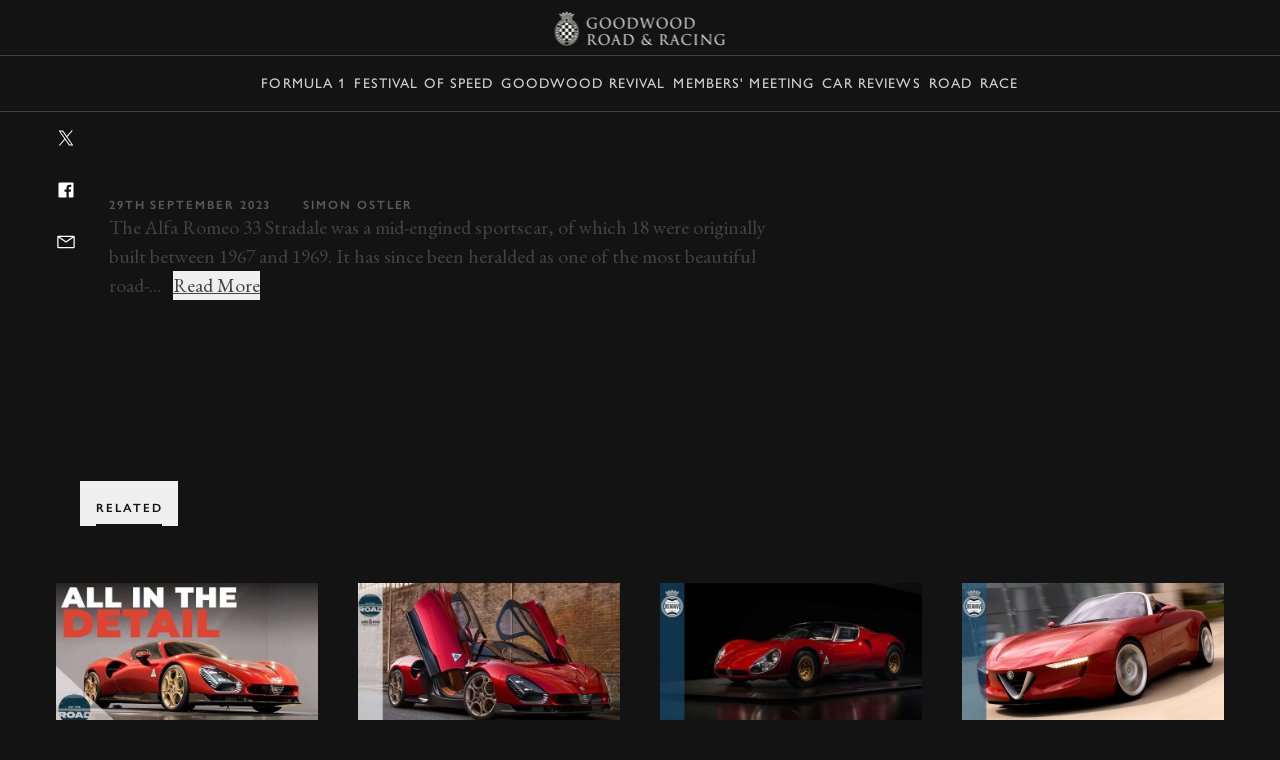

--- FILE ---
content_type: text/html; charset=utf-8
request_url: https://www.goodwood.com/grr/road/news/2023/9/video-a-closer-look-at-the-new-alfa-romeo-33-stradale/
body_size: 18137
content:

<!DOCTYPE html>
<html lang="en-GB">
<head>
    <meta name="viewport" content="height=device-height, width=device-width, initial-scale=1.0, minimum-scale=1.0" />
    <title>[Video] A closer look at the new Alfa Romeo 33 Stradale | GRR</title>
        

<script>
    window.dataLayer = window.dataLayer || [];
    window.dataLayer.push({"user_id":"0","logged_in":"False","membership_types":[],"membership_ids":[],"page_type":"Editorial Video","division":"GRR","business_area":"GRR - News"});
</script>
<meta name="google-site-verification" content="eficCDuvg9HI5De3ajSbgpuH_aq0M7tThaxpRJQ95Fg" />

<!-- Webtrends Optimise --> 
<script type="text/javascript" src="//c.webtrends-optimize.com/acs/accounts/25163d2e-4c19-4d04-a910-3bd290df00c1/js/wt.js"></script>
 <!-- End Webtrends Optimise -->

<!-- Google Tag Manager -->
<script>(function(w,d,s,l,i){w[l]=w[l]||[];w[l].push({'gtm.start':
new Date().getTime(),event:'gtm.js'});var f=d.getElementsByTagName(s)[0],
j=d.createElement(s),dl=l!='dataLayer'?'&l='+l:'';j.async=true;j.src=
'https://www.googletagmanager.com/gtm.js?id='+i+dl;f.parentNode.insertBefore(j,f);
})(window,document,'script','dataLayer','GTM-KFJV5C');</script>
<!-- End Google Tag Manager -->        
    <script type="text/javascript">!function(T,l,y){var S=T.location,k="script",D="instrumentationKey",C="ingestionendpoint",I="disableExceptionTracking",E="ai.device.",b="toLowerCase",w="crossOrigin",N="POST",e="appInsightsSDK",t=y.name||"appInsights";(y.name||T[e])&&(T[e]=t);var n=T[t]||function(d){var g=!1,f=!1,m={initialize:!0,queue:[],sv:"5",version:2,config:d};function v(e,t){var n={},a="Browser";return n[E+"id"]=a[b](),n[E+"type"]=a,n["ai.operation.name"]=S&&S.pathname||"_unknown_",n["ai.internal.sdkVersion"]="javascript:snippet_"+(m.sv||m.version),{time:function(){var e=new Date;function t(e){var t=""+e;return 1===t.length&&(t="0"+t),t}return e.getUTCFullYear()+"-"+t(1+e.getUTCMonth())+"-"+t(e.getUTCDate())+"T"+t(e.getUTCHours())+":"+t(e.getUTCMinutes())+":"+t(e.getUTCSeconds())+"."+((e.getUTCMilliseconds()/1e3).toFixed(3)+"").slice(2,5)+"Z"}(),iKey:e,name:"Microsoft.ApplicationInsights."+e.replace(/-/g,"")+"."+t,sampleRate:100,tags:n,data:{baseData:{ver:2}}}}var h=d.url||y.src;if(h){function a(e){var t,n,a,i,r,o,s,c,u,p,l;g=!0,m.queue=[],f||(f=!0,t=h,s=function(){var e={},t=d.connectionString;if(t)for(var n=t.split(";"),a=0;a<n.length;a++){var i=n[a].split("=");2===i.length&&(e[i[0][b]()]=i[1])}if(!e[C]){var r=e.endpointsuffix,o=r?e.location:null;e[C]="https://"+(o?o+".":"")+"dc."+(r||"services.visualstudio.com")}return e}(),c=s[D]||d[D]||"",u=s[C],p=u?u+"/v2/track":d.endpointUrl,(l=[]).push((n="SDK LOAD Failure: Failed to load Application Insights SDK script (See stack for details)",a=t,i=p,(o=(r=v(c,"Exception")).data).baseType="ExceptionData",o.baseData.exceptions=[{typeName:"SDKLoadFailed",message:n.replace(/\./g,"-"),hasFullStack:!1,stack:n+"\nSnippet failed to load ["+a+"] -- Telemetry is disabled\nHelp Link: https://go.microsoft.com/fwlink/?linkid=2128109\nHost: "+(S&&S.pathname||"_unknown_")+"\nEndpoint: "+i,parsedStack:[]}],r)),l.push(function(e,t,n,a){var i=v(c,"Message"),r=i.data;r.baseType="MessageData";var o=r.baseData;return o.message='AI (Internal): 99 message:"'+("SDK LOAD Failure: Failed to load Application Insights SDK script (See stack for details) ("+n+")").replace(/\"/g,"")+'"',o.properties={endpoint:a},i}(0,0,t,p)),function(e,t){if(JSON){var n=T.fetch;if(n&&!y.useXhr)n(t,{method:N,body:JSON.stringify(e),mode:"cors"});else if(XMLHttpRequest){var a=new XMLHttpRequest;a.open(N,t),a.setRequestHeader("Content-type","application/json"),a.send(JSON.stringify(e))}}}(l,p))}function i(e,t){f||setTimeout(function(){!t&&m.core||a()},500)}var e=function(){var n=l.createElement(k);n.src=h;var e=y[w];return!e&&""!==e||"undefined"==n[w]||(n[w]=e),n.onload=i,n.onerror=a,n.onreadystatechange=function(e,t){"loaded"!==n.readyState&&"complete"!==n.readyState||i(0,t)},n}();y.ld<0?l.getElementsByTagName("head")[0].appendChild(e):setTimeout(function(){l.getElementsByTagName(k)[0].parentNode.appendChild(e)},y.ld||0)}try{m.cookie=l.cookie}catch(p){}function t(e){for(;e.length;)!function(t){m[t]=function(){var e=arguments;g||m.queue.push(function(){m[t].apply(m,e)})}}(e.pop())}var n="track",r="TrackPage",o="TrackEvent";t([n+"Event",n+"PageView",n+"Exception",n+"Trace",n+"DependencyData",n+"Metric",n+"PageViewPerformance","start"+r,"stop"+r,"start"+o,"stop"+o,"addTelemetryInitializer","setAuthenticatedUserContext","clearAuthenticatedUserContext","flush"]),m.SeverityLevel={Verbose:0,Information:1,Warning:2,Error:3,Critical:4};var s=(d.extensionConfig||{}).ApplicationInsightsAnalytics||{};if(!0!==d[I]&&!0!==s[I]){var c="onerror";t(["_"+c]);var u=T[c];T[c]=function(e,t,n,a,i){var r=u&&u(e,t,n,a,i);return!0!==r&&m["_"+c]({message:e,url:t,lineNumber:n,columnNumber:a,error:i}),r},d.autoExceptionInstrumented=!0}return m}(y.cfg);function a(){y.onInit&&y.onInit(n)}(T[t]=n).queue&&0===n.queue.length?(n.queue.push(a),n.trackPageView({})):a()}(window,document,{
src: "https://js.monitor.azure.com/scripts/b/ai.2.min.js", // The SDK URL Source
crossOrigin: "anonymous", 
cfg: { // Application Insights Configuration
    instrumentationKey: 'c3b59601-3254-4251-b915-e1f7e32f0d5b'
}});</script>
<link href="https://www.goodwood.com/grr/road/news/video-a-closer-look-at-the-new-alfa-romeo-33-stradale/" rel="canonical" />            <link rel="preconnect" href="https://fonts.googleapis.com/">
    <link rel="preconnect" href="https://use.typekit.net/">

        

    <link rel="preload" href="https://fonts.googleapis.com/css2?family=EB+Garamond:ital@0;1&display=swap" as="style" onload="this.onload=null;this.rel='stylesheet'">
    <link rel="preload" href="https://use.typekit.net/dkh6etj.css" as="style" onload="this.onload=null;this.rel='stylesheet'">

        <meta name="description" content="We&#x27;ve had our first look at the new Alfa Romeo 33 Stradale, a hugely exclusive car that has already sold out. Check out our video to see all of the details...">
        

        
<meta property="og:title" content="[Video] A closer look at the new Alfa Romeo 33 Stradale | GRR" />
<meta property="og:description" content="We&#x27;ve had our first look at the new Alfa Romeo 33 Stradale, a hugely exclusive car that has already sold out. Check out our video to see all of the details..." />
<meta property="og:url" content="https://www.goodwood.com/grr/road/news/video-a-closer-look-at-the-new-alfa-romeo-33-stradale/" />
    <meta property="og:image" content="https://www.goodwood.com/globalassets/.road--racing/road/news/2023/09-september/video/alfa-33-stradale.jpg?rxy=0.5,0.5&amp;width=800&amp;height=450" />
    
        

<link rel="apple-touch-icon" sizes="57x57" href="/Resources/favicons/grrc/apple-touch-icon-57x57.png">
<link rel="apple-touch-icon" sizes="60x60" href="/Resources/favicons/grrc/apple-touch-icon-60x60.png">
<link rel="apple-touch-icon" sizes="72x72" href="/Resources/favicons/grrc/apple-touch-icon-72x72.png">
<link rel="apple-touch-icon" sizes="76x76" href="/Resources/favicons/grrc/apple-touch-icon-76x76.png">
<link rel="apple-touch-icon" sizes="114x114" href="/Resources/favicons/grrc/apple-touch-icon-114x114.png">
<link rel="apple-touch-icon" sizes="120x120" href="/Resources/favicons/grrc/apple-touch-icon-120x120.png">
<link rel="apple-touch-icon" sizes="144x144" href="/Resources/favicons/grrc/apple-touch-icon-144x144.png">
<link rel="apple-touch-icon" sizes="152x152" href="/Resources/favicons/grrc/apple-touch-icon-152x152.png">
<link rel="apple-touch-icon" sizes="180x180" href="/Resources/favicons/grrc/apple-touch-icon-180x180.png">
<link rel="icon" type="image/png" href="/Resources/favicons/grrc/favicon-32x32.png" sizes="32x32">
<link rel="icon" type="image/png" href="/Resources/favicons/grrc/android-chrome-192x192.png" sizes="192x192">
<link rel="icon" type="image/png" href="/Resources/favicons/grrc/favicon-96x96.png" sizes="96x96">
<link rel="icon" type="image/png" href="/Resources/favicons/grrc/favicon-16x16.png" sizes="16x16">
<link rel="mask-icon" href="/Resources/favicons/grrc/safari-pinned-tab.svg?v=885129323" color="#5bbad5">
<link rel="shortcut icon" href="/Resources/favicons/grrc/favicon.ico">
<meta name="msapplication-TileColor" content="#da532c">
<meta name="msapplication-TileImage" content="/Resources/favicons/grrc/mstile-144x144.png">
<meta name="msapplication-config" content="/Resources/favicons/grrc/browserconfig.xml">
<meta name="theme-color" content="#303030">

    <link rel="stylesheet" href="/assets/css/bundle.css?v=0I8845LOGeA4XBQpJhKjp2d8bkWXYtwHr_GBaTNv2hc" />
    
    
    <script>
!function(T,l,y){var S=T.location,k="script",D="instrumentationKey",C="ingestionendpoint",I="disableExceptionTracking",E="ai.device.",b="toLowerCase",w="crossOrigin",N="POST",e="appInsightsSDK",t=y.name||"appInsights";(y.name||T[e])&&(T[e]=t);var n=T[t]||function(d){var g=!1,f=!1,m={initialize:!0,queue:[],sv:"5",version:2,config:d};function v(e,t){var n={},a="Browser";return n[E+"id"]=a[b](),n[E+"type"]=a,n["ai.operation.name"]=S&&S.pathname||"_unknown_",n["ai.internal.sdkVersion"]="javascript:snippet_"+(m.sv||m.version),{time:function(){var e=new Date;function t(e){var t=""+e;return 1===t.length&&(t="0"+t),t}return e.getUTCFullYear()+"-"+t(1+e.getUTCMonth())+"-"+t(e.getUTCDate())+"T"+t(e.getUTCHours())+":"+t(e.getUTCMinutes())+":"+t(e.getUTCSeconds())+"."+((e.getUTCMilliseconds()/1e3).toFixed(3)+"").slice(2,5)+"Z"}(),iKey:e,name:"Microsoft.ApplicationInsights."+e.replace(/-/g,"")+"."+t,sampleRate:100,tags:n,data:{baseData:{ver:2}}}}var h=d.url||y.src;if(h){function a(e){var t,n,a,i,r,o,s,c,u,p,l;g=!0,m.queue=[],f||(f=!0,t=h,s=function(){var e={},t=d.connectionString;if(t)for(var n=t.split(";"),a=0;a<n.length;a++){var i=n[a].split("=");2===i.length&&(e[i[0][b]()]=i[1])}if(!e[C]){var r=e.endpointsuffix,o=r?e.location:null;e[C]="https://"+(o?o+".":"")+"dc."+(r||"services.visualstudio.com")}return e}(),c=s[D]||d[D]||"",u=s[C],p=u?u+"/v2/track":d.endpointUrl,(l=[]).push((n="SDK LOAD Failure: Failed to load Application Insights SDK script (See stack for details)",a=t,i=p,(o=(r=v(c,"Exception")).data).baseType="ExceptionData",o.baseData.exceptions=[{typeName:"SDKLoadFailed",message:n.replace(/\./g,"-"),hasFullStack:!1,stack:n+"\nSnippet failed to load ["+a+"] -- Telemetry is disabled\nHelp Link: https://go.microsoft.com/fwlink/?linkid=2128109\nHost: "+(S&&S.pathname||"_unknown_")+"\nEndpoint: "+i,parsedStack:[]}],r)),l.push(function(e,t,n,a){var i=v(c,"Message"),r=i.data;r.baseType="MessageData";var o=r.baseData;return o.message='AI (Internal): 99 message:"'+("SDK LOAD Failure: Failed to load Application Insights SDK script (See stack for details) ("+n+")").replace(/\"/g,"")+'"',o.properties={endpoint:a},i}(0,0,t,p)),function(e,t){if(JSON){var n=T.fetch;if(n&&!y.useXhr)n(t,{method:N,body:JSON.stringify(e),mode:"cors"});else if(XMLHttpRequest){var a=new XMLHttpRequest;a.open(N,t),a.setRequestHeader("Content-type","application/json"),a.send(JSON.stringify(e))}}}(l,p))}function i(e,t){f||setTimeout(function(){!t&&m.core||a()},500)}var e=function(){var n=l.createElement(k);n.src=h;var e=y[w];return!e&&""!==e||"undefined"==n[w]||(n[w]=e),n.onload=i,n.onerror=a,n.onreadystatechange=function(e,t){"loaded"!==n.readyState&&"complete"!==n.readyState||i(0,t)},n}();y.ld<0?l.getElementsByTagName("head")[0].appendChild(e):setTimeout(function(){l.getElementsByTagName(k)[0].parentNode.appendChild(e)},y.ld||0)}try{m.cookie=l.cookie}catch(p){}function t(e){for(;e.length;)!function(t){m[t]=function(){var e=arguments;g||m.queue.push(function(){m[t].apply(m,e)})}}(e.pop())}var n="track",r="TrackPage",o="TrackEvent";t([n+"Event",n+"PageView",n+"Exception",n+"Trace",n+"DependencyData",n+"Metric",n+"PageViewPerformance","start"+r,"stop"+r,"start"+o,"stop"+o,"addTelemetryInitializer","setAuthenticatedUserContext","clearAuthenticatedUserContext","flush"]),m.SeverityLevel={Verbose:0,Information:1,Warning:2,Error:3,Critical:4};var s=(d.extensionConfig||{}).ApplicationInsightsAnalytics||{};if(!0!==d[I]&&!0!==s[I]){var c="onerror";t(["_"+c]);var u=T[c];T[c]=function(e,t,n,a,i){var r=u&&u(e,t,n,a,i);return!0!==r&&m["_"+c]({message:e,url:t,lineNumber:n,columnNumber:a,error:i}),r},d.autoExceptionInstrumented=!0}return m}(y.cfg);function a(){y.onInit&&y.onInit(n)}(T[t]=n).queue&&0===n.queue.length?(n.queue.push(a),n.trackPageView({})):a()}(window,document,{src: "https://js.monitor.azure.com/scripts/b/ai.2.gbl.min.js", crossOrigin: "anonymous", cfg: {instrumentationKey: 'c3b59601-3254-4251-b915-e1f7e32f0d5b', disableCookiesUsage: false }});
</script>
    
</head>
<body data-theme="gw-default" data-tmpl-name="RoadRacingVideoArticlePage" class="overflow-x-hidden body-padding-for-navigation--2 dark-full ">
<!-- Google Tag Manager (noscript) -->
<noscript><iframe src="https://www.googletagmanager.com/ns.html?id=GTM-KFJV5C"
height="0" width="0" style="display:none;visibility:hidden"></iframe></noscript>
<!-- End Google Tag Manager (noscript) -->        
    <div>
                    <div class="fixed top-0 left-0 right-0 z-20 sm:h-auto flex flex-col primary-navigation primary-navigation--solid"
             data-module="navigation" data-main-navigation data-transparent-on-element=".hero" data-hide-play-on-hover>
            <!-- Primary Navigation -->
<div class="h-[56px] flex items-center border-b-1 border-b-white-20 mt-auto">
    <div class="grid-container !px-0 sm:!px-10 w-full">
        <div class="col-span-12 h-full dark flex items-center">
            <button aria-label="toggle mega menu" class="btn btn--ghost btn--medium relative btn-toggle-navigation sm:w-[106px] sm:h-[42px] sm:mr-auto" aria-labelledby="Open/Close Navigation"
                    data-menu-toggle>
                <div class="flex gap-[0.75rem] sm:absolute btn-toggle-navigation__open ">
                    <svg viewBox="0 0 32 32"><use xlink:href="/assets/icons/icons.svg?v=kHKj1Tx9XFbMtnzmDW2oWYsbiceAOkdkZvdLABSjg7Q#burger"></use></svg>
                    <span class="hidden sm:block">
                        Menu
                    </span>
                </div>
                <div class="flex gap-[0.75rem] absolute btn-toggle-navigation__close ">
                    <svg viewBox="0 0 32 32"><use xlink:href="/assets/icons/icons.svg?v=kHKj1Tx9XFbMtnzmDW2oWYsbiceAOkdkZvdLABSjg7Q#close"></use></svg>
                    <span class="hidden sm:block">
                        Close
                    </span>
                </div>
            </button>
                <a href="/grr/" class="flex-shrink-0 sm:absolute mr-auto sm:-translate-x-2/4 sm:left-2/4" aria-label="Go to Homepage">
                        <img src="/globalassets/brand-assets/logos/goodwood-road-racing3x.png?height=42" srcset="/globalassets/brand-assets/logos/goodwood-road-racing3x.png?height=84 2x, /globalassets/brand-assets/logos/goodwood-road-racing3x.png?height=126 3x, /globalassets/brand-assets/logos/goodwood-road-racing3x.png?height=168 4x" alt="GRR">
                </a>
<button class="btn btn--ghost btn--medium !gap-2" data-modal-open="405570" data-module="modal" data-type="drawer" type="button">                        Book
<svg viewBox="0 0 32 32"><use xlink:href="/assets/icons/icons.svg?v=kHKj1Tx9XFbMtnzmDW2oWYsbiceAOkdkZvdLABSjg7Q#chevron--down"></use></svg></button><a aria-label="Sign in" class="btn btn--ghost btn--medium" href="https://login.goodwood.com/auth.aspx" lr-idx="" target="_self"><svg viewBox="0 0 32 32"><use xlink:href="/assets/icons/icons.svg?v=kHKj1Tx9XFbMtnzmDW2oWYsbiceAOkdkZvdLABSjg7Q#user--avatar"></use></svg></a>                        <script type="text/javascript">
                            [...document.querySelectorAll('[lr-idx]')].forEach(lrEl => {
                                var url = new URL(lrEl.href);
                                url.searchParams.set('action', 'login');
                                url.searchParams.set('return_url', window.location);
                                lrEl.href = url.toString();
                            });
                        </script>
<button aria-label="Open Search" class="btn btn--ghost btn--medium !hidden sm:!block" data-element-to-focus="[data-search-input]" data-exclude-from-manager="" data-modal-open="216327" data-module="modal" data-type="standard" type="button"><svg viewBox="0 0 32 32"><use xlink:href="/assets/icons/icons.svg?v=kHKj1Tx9XFbMtnzmDW2oWYsbiceAOkdkZvdLABSjg7Q#search"></use></svg></button>        </div>
    </div>
</div>


            
    <div class="h-[56px] items-center border-b-1 border-b-white-20 flex secondary-navigation">
        <div class="grid-container !px-0 md:!px-10 w-full overflow-scrolling-container overflow-scrolling-container--no-snap h-full">
            <div class="col-span-12 h-full dark flex items-center">
                <nav class="mx-auto h-full">
                    <ul class="flex items-center px-1.5 h-full secondary-navigation__list">
                            <li class="h-full">
                                <a aria-label="Formula 1" class="nav-14 text-white-80 hover:text-white-100 no-underline py-2 focus-visible:outline outline-2 outline-white-100 -outline-offset-2 inline-flex items-center h-full px-1 whitespace-nowrap" href="https://www.goodwood.com/grr/f1/" target="_self">Formula 1</a>
                            </li>
                            <li class="h-full">
                                <a aria-label="Festival of Speed" class="nav-14 text-white-80 hover:text-white-100 no-underline py-2 focus-visible:outline outline-2 outline-white-100 -outline-offset-2 inline-flex items-center h-full px-1 whitespace-nowrap" href="https://www.goodwood.com/grr/event-coverage/festival-of-speed/" target="_self">Festival of Speed</a>
                            </li>
                            <li class="h-full">
                                <a aria-label="Goodwood Revival" class="nav-14 text-white-80 hover:text-white-100 no-underline py-2 focus-visible:outline outline-2 outline-white-100 -outline-offset-2 inline-flex items-center h-full px-1 whitespace-nowrap" href="https://www.goodwood.com/grr/event-coverage/goodwood-revival/" target="_self">Goodwood Revival</a>
                            </li>
                            <li class="h-full">
                                <a aria-label="Members&#x27; Meeting" class="nav-14 text-white-80 hover:text-white-100 no-underline py-2 focus-visible:outline outline-2 outline-white-100 -outline-offset-2 inline-flex items-center h-full px-1 whitespace-nowrap" href="https://www.goodwood.com/grr/event-coverage/members-meeting/" target="_self">Members&#x27; Meeting</a>
                            </li>
                            <li class="h-full">
                                <a aria-label="Car Reviews" class="nav-14 text-white-80 hover:text-white-100 no-underline py-2 focus-visible:outline outline-2 outline-white-100 -outline-offset-2 inline-flex items-center h-full px-1 whitespace-nowrap" href="https://www.goodwood.com/grr/car-reviews/" target="_self">Car Reviews</a>
                            </li>
                            <li class="h-full">
                                <a aria-label="Road" class="nav-14 text-white-80 hover:text-white-100 no-underline py-2 focus-visible:outline outline-2 outline-white-100 -outline-offset-2 inline-flex items-center h-full px-1 whitespace-nowrap" href="https://www.goodwood.com/grr/road/" target="_self">Road</a>
                            </li>
                            <li class="h-full">
                                <a aria-label="Race" class="nav-14 text-white-80 hover:text-white-100 no-underline py-2 focus-visible:outline outline-2 outline-white-100 -outline-offset-2 inline-flex items-center h-full px-1 whitespace-nowrap" href="https://www.goodwood.com/grr/race/" target="_self">Race</a>
                            </li>
                    </ul>
                </nav>
            </div>
        </div>
    </div>

        </div>
<!--Index-->

<div class="mega-navigation bg-grey-100 fixed top-0 md:top-[56px] left-0 right-0 bottom-0 z-10 md:z-30" data-mega-navigation>
    <div class="border-b-1 border-b-white-20 md:hidden">
        <div class="grid-container grid-container--full dark pt-[56px]">
            <div class="col-span-full mobile-mega-menu-actions" data-mobile-menu-actions>
                <button class="btn btn--ghost btn--medium btn-menu-back" aria-label="Go Back" data-mobile-menu-back-button>
                    <svg viewBox="0 0 32 32"><use xlink:href="/assets/icons/icons.svg?v=kHKj1Tx9XFbMtnzmDW2oWYsbiceAOkdkZvdLABSjg7Q#chevron--left"></use></svg>
                </button>
                <h3 class="mobile-menu-title text-white-70 label-14 inline-flex items-center justify-center" data-mobile-menu-title></h3>
                <button class="btn btn--ghost btn--medium btn-menu-close" data-mobile-close-menu-button aria-label="Close navigation">
                    <svg viewBox="0 0 32 32"><use xlink:href="/assets/icons/icons.svg?v=kHKj1Tx9XFbMtnzmDW2oWYsbiceAOkdkZvdLABSjg7Q#close"></use></svg>
                </button>
<button aria-label="Open search bar" class="btn btn--ghost btn--medium btn-menu-search items-center" data-mobile-search-menu-button="" data-modal-open="216327" data-module="modal" data-open-search-bar="" data-type="standard" type="button"><svg viewBox="0 0 32 32"><use xlink:href="/assets/icons/icons.svg?v=kHKj1Tx9XFbMtnzmDW2oWYsbiceAOkdkZvdLABSjg7Q#search"></use></svg></button>            </div>
        </div>
    </div>

    <div class="grid-container h-full !px-0 md:!px-10" data-focus-locked-container>
        <div class="col-span-full h-full grid grid-cols-1 md:grid-cols-4">
            <!-- Navigation Overlay Column  -->
            <div class="md:border-r-1 border-r-white-20 h-[calc(100dvh_-_56px)] pt-2 md:pt-8 md:static menu-column menu-stack scroll-container overflow-y-auto overflow-x-hidden"
                 data-menu-column="0" data-menu-stack>
                <div class="menu-column__inner">
                    <ul class="mega-sub-menu pb-8" data-mega-menu>
                        <li data-mega-menu-item="0" class="w-fit"><!--Menu item-->
        <a class="heading-28 md:heading-18 focus-visible:outline-none text-white-100 no-underline min-h-[48px] block py-3 px-5 group relative"  href='/grr/f1/'>
            <span class="flex flex-row gap-2 group-hover:translate-x-[0.625rem] group-focus-visible:outline group-focus-visible:outline-1 group-focus-visible:outline-offset-4 group-focus-visible:outline-white-100 items-center justify-center transition-all duration-200 group-hover:text-white-100 text-white-100 md:text-white-50">
                Formula 1
            </span>
        </a>
</li>
                        </li>
                    
                        <li data-mega-menu-item="0" class="w-fit"><!--Menu item-->
        <a class="heading-28 md:heading-18 focus-visible:outline-none text-white-100 no-underline min-h-[48px] block py-3 px-5 group relative"  href='/grr/event-coverage/'>
            <span class="flex flex-row gap-2 group-hover:translate-x-[0.625rem] group-focus-visible:outline group-focus-visible:outline-1 group-focus-visible:outline-offset-4 group-focus-visible:outline-white-100 items-center justify-center transition-all duration-200 group-hover:text-white-100 text-white-100 md:text-white-50">
                Event Coverage
            </span>
        </a>
        <ul class="mega-sub-menu pb-8 hidden" data-menu-title="Event Coverage" data-menu-title-url="/grr/event-coverage/">
                <li data-mega-menu-item="1">
        <a class="heading-28 md:heading-18 focus-visible:outline-none text-white-100 no-underline min-h-[48px] w-fit block py-3 px-[20px] md:px-[min(50px,12%)] group"  href='/grr/event-coverage/festival-of-speed/'>
            <span class="group-hover:translate-x-[0.625rem] group-focus-visible:outline group-focus-visible:outline-1 group-focus-visible:outline-offset-4 group-focus-visible:outline-white-100 flex flex-col items-center justify-center transition-all duration-200 group-hover:text-white-100 text-white-100 md:text-white-50">
                Festival of Speed
            </span>
        </a>
                            <ul class="mega-sub-menu pb-8 hidden" data-menu-title="Festival of Speed" data-menu-title-url="/grr/event-coverage/festival-of-speed/">
                                    <li data-mega-menu-item="2">
        <a class="heading-28 md:heading-18 focus-visible:outline-none text-white-100 no-underline min-h-[48px] w-fit block py-3 px-[20px] md:px-[min(50px,12%)] group"  href='/grr/event-coverage/festival-of-speed/timed-shoot-out/'>
            <span class="group-hover:translate-x-[0.625rem] group-focus-visible:outline group-focus-visible:outline-1 group-focus-visible:outline-offset-4 group-focus-visible:outline-white-100 flex flex-col items-center justify-center transition-all duration-200 group-hover:text-white-100 text-white-100 md:text-white-50">
                The Timed Shoot-Out
            </span>
        </a>
        <div class="mega-sub-menu-graphic h-full hidden">
            

        </div>
                                    </li>
                            </ul>
        <div class="mega-sub-menu-graphic h-full hidden">
            

        </div>
                </li>
                <li data-mega-menu-item="1">
        <a class="heading-28 md:heading-18 focus-visible:outline-none text-white-100 no-underline min-h-[48px] w-fit block py-3 px-[20px] md:px-[min(50px,12%)] group"  href='/grr/event-coverage/goodwood-revival/'>
            <span class="group-hover:translate-x-[0.625rem] group-focus-visible:outline group-focus-visible:outline-1 group-focus-visible:outline-offset-4 group-focus-visible:outline-white-100 flex flex-col items-center justify-center transition-all duration-200 group-hover:text-white-100 text-white-100 md:text-white-50">
                Goodwood Revival
            </span>
        </a>
                            <ul class="mega-sub-menu pb-8 hidden" data-menu-title="Goodwood Revival" data-menu-title-url="/grr/event-coverage/goodwood-revival/">
                                    <li data-mega-menu-item="2">
        <a class="heading-28 md:heading-18 focus-visible:outline-none text-white-100 no-underline min-h-[48px] w-fit block py-3 px-[20px] md:px-[min(50px,12%)] group"  href='/grr/event-coverage/goodwood-revival/whitsun-trophy/'>
            <span class="group-hover:translate-x-[0.625rem] group-focus-visible:outline group-focus-visible:outline-1 group-focus-visible:outline-offset-4 group-focus-visible:outline-white-100 flex flex-col items-center justify-center transition-all duration-200 group-hover:text-white-100 text-white-100 md:text-white-50">
                Whitsun Trophy
            </span>
        </a>
        <div class="mega-sub-menu-graphic h-full hidden">
            

        </div>
                                    </li>
                                    <li data-mega-menu-item="2">
        <a class="heading-28 md:heading-18 focus-visible:outline-none text-white-100 no-underline min-h-[48px] w-fit block py-3 px-[20px] md:px-[min(50px,12%)] group"  href='/grr/event-coverage/goodwood-revival/rac-tt-celebration/'>
            <span class="group-hover:translate-x-[0.625rem] group-focus-visible:outline group-focus-visible:outline-1 group-focus-visible:outline-offset-4 group-focus-visible:outline-white-100 flex flex-col items-center justify-center transition-all duration-200 group-hover:text-white-100 text-white-100 md:text-white-50">
                RAC TT Celebration
            </span>
        </a>
        <div class="mega-sub-menu-graphic h-full hidden">
            

        </div>
                                    </li>
                                    <li data-mega-menu-item="2">
        <a class="heading-28 md:heading-18 focus-visible:outline-none text-white-100 no-underline min-h-[48px] w-fit block py-3 px-[20px] md:px-[min(50px,12%)] group"  href='/grr/event-coverage/goodwood-revival/goodwood-trophy/'>
            <span class="group-hover:translate-x-[0.625rem] group-focus-visible:outline group-focus-visible:outline-1 group-focus-visible:outline-offset-4 group-focus-visible:outline-white-100 flex flex-col items-center justify-center transition-all duration-200 group-hover:text-white-100 text-white-100 md:text-white-50">
                Goodwood Trophy
            </span>
        </a>
        <div class="mega-sub-menu-graphic h-full hidden">
            

        </div>
                                    </li>
                            </ul>
        <div class="mega-sub-menu-graphic h-full hidden">
            

        </div>
                </li>
                <li data-mega-menu-item="1">
        <a class="heading-28 md:heading-18 focus-visible:outline-none text-white-100 no-underline min-h-[48px] w-fit block py-3 px-[20px] md:px-[min(50px,12%)] group"  href='/grr/event-coverage/members-meeting/'>
            <span class="group-hover:translate-x-[0.625rem] group-focus-visible:outline group-focus-visible:outline-1 group-focus-visible:outline-offset-4 group-focus-visible:outline-white-100 flex flex-col items-center justify-center transition-all duration-200 group-hover:text-white-100 text-white-100 md:text-white-50">
                Members' Meeting
            </span>
        </a>
                            <ul class="mega-sub-menu pb-8 hidden" data-menu-title="Members&#x27; Meeting" data-menu-title-url="/grr/event-coverage/members-meeting/">
                                    <li data-mega-menu-item="2">
        <a class="heading-28 md:heading-18 focus-visible:outline-none text-white-100 no-underline min-h-[48px] w-fit block py-3 px-[20px] md:px-[min(50px,12%)] group"  href='/grr/event-coverage/members-meeting/phil-hill-cup/'>
            <span class="group-hover:translate-x-[0.625rem] group-focus-visible:outline group-focus-visible:outline-1 group-focus-visible:outline-offset-4 group-focus-visible:outline-white-100 flex flex-col items-center justify-center transition-all duration-200 group-hover:text-white-100 text-white-100 md:text-white-50">
                Phil Hill Cup
            </span>
        </a>
        <div class="mega-sub-menu-graphic h-full hidden">
            

        </div>
                                    </li>
                                    <li data-mega-menu-item="2">
        <a class="heading-28 md:heading-18 focus-visible:outline-none text-white-100 no-underline min-h-[48px] w-fit block py-3 px-[20px] md:px-[min(50px,12%)] group"  href='/grr/event-coverage/members-meeting/peter-collins-trophy/'>
            <span class="group-hover:translate-x-[0.625rem] group-focus-visible:outline group-focus-visible:outline-1 group-focus-visible:outline-offset-4 group-focus-visible:outline-white-100 flex flex-col items-center justify-center transition-all duration-200 group-hover:text-white-100 text-white-100 md:text-white-50">
                Peter Collins Trophy
            </span>
        </a>
        <div class="mega-sub-menu-graphic h-full hidden">
            

        </div>
                                    </li>
                                    <li data-mega-menu-item="2">
        <a class="heading-28 md:heading-18 focus-visible:outline-none text-white-100 no-underline min-h-[48px] w-fit block py-3 px-[20px] md:px-[min(50px,12%)] group"  href='/grr/event-coverage/members-meeting/derek-bell-cup/'>
            <span class="group-hover:translate-x-[0.625rem] group-focus-visible:outline group-focus-visible:outline-1 group-focus-visible:outline-offset-4 group-focus-visible:outline-white-100 flex flex-col items-center justify-center transition-all duration-200 group-hover:text-white-100 text-white-100 md:text-white-50">
                Derek Bell Cup
            </span>
        </a>
        <div class="mega-sub-menu-graphic h-full hidden">
            

        </div>
                                    </li>
                                    <li data-mega-menu-item="2">
        <a class="heading-28 md:heading-18 focus-visible:outline-none text-white-100 no-underline min-h-[48px] w-fit block py-3 px-[20px] md:px-[min(50px,12%)] group"  href='/grr/event-coverage/members-meeting/varzi-trophy/'>
            <span class="group-hover:translate-x-[0.625rem] group-focus-visible:outline group-focus-visible:outline-1 group-focus-visible:outline-offset-4 group-focus-visible:outline-white-100 flex flex-col items-center justify-center transition-all duration-200 group-hover:text-white-100 text-white-100 md:text-white-50">
                Varzi Trophy
            </span>
        </a>
        <div class="mega-sub-menu-graphic h-full hidden">
            

        </div>
                                    </li>
                                    <li data-mega-menu-item="2">
        <a class="heading-28 md:heading-18 focus-visible:outline-none text-white-100 no-underline min-h-[48px] w-fit block py-3 px-[20px] md:px-[min(50px,12%)] group"  href='/grr/event-coverage/members-meeting/protheroe-cup/'>
            <span class="group-hover:translate-x-[0.625rem] group-focus-visible:outline group-focus-visible:outline-1 group-focus-visible:outline-offset-4 group-focus-visible:outline-white-100 flex flex-col items-center justify-center transition-all duration-200 group-hover:text-white-100 text-white-100 md:text-white-50">
                Protheroe Cup
            </span>
        </a>
        <div class="mega-sub-menu-graphic h-full hidden">
            

        </div>
                                    </li>
                                    <li data-mega-menu-item="2">
        <a class="heading-28 md:heading-18 focus-visible:outline-none text-white-100 no-underline min-h-[48px] w-fit block py-3 px-[20px] md:px-[min(50px,12%)] group"  href='/grr/event-coverage/members-meeting/win-percy-trophy/'>
            <span class="group-hover:translate-x-[0.625rem] group-focus-visible:outline group-focus-visible:outline-1 group-focus-visible:outline-offset-4 group-focus-visible:outline-white-100 flex flex-col items-center justify-center transition-all duration-200 group-hover:text-white-100 text-white-100 md:text-white-50">
                Win Percy Trophy
            </span>
        </a>
        <div class="mega-sub-menu-graphic h-full hidden">
            

        </div>
                                    </li>
                                    <li data-mega-menu-item="2">
        <a class="heading-28 md:heading-18 focus-visible:outline-none text-white-100 no-underline min-h-[48px] w-fit block py-3 px-[20px] md:px-[min(50px,12%)] group"  href='/grr/event-coverage/members-meeting/s.f.-edge-trophy'>
            <span class="group-hover:translate-x-[0.625rem] group-focus-visible:outline group-focus-visible:outline-1 group-focus-visible:outline-offset-4 group-focus-visible:outline-white-100 flex flex-col items-center justify-center transition-all duration-200 group-hover:text-white-100 text-white-100 md:text-white-50">
                S.F. Edge Trophy
            </span>
        </a>
        <div class="mega-sub-menu-graphic h-full hidden">
            

        </div>
                                    </li>
                                    <li data-mega-menu-item="2">
        <a class="heading-28 md:heading-18 focus-visible:outline-none text-white-100 no-underline min-h-[48px] w-fit block py-3 px-[20px] md:px-[min(50px,12%)] group"  href='/grr/event-coverage/members-meeting/hailwood-trophy/'>
            <span class="group-hover:translate-x-[0.625rem] group-focus-visible:outline group-focus-visible:outline-1 group-focus-visible:outline-offset-4 group-focus-visible:outline-white-100 flex flex-col items-center justify-center transition-all duration-200 group-hover:text-white-100 text-white-100 md:text-white-50">
                Hailwood Trophy (ft. Sheene Trophy)
            </span>
        </a>
        <div class="mega-sub-menu-graphic h-full hidden">
            

        </div>
                                    </li>
                                    <li data-mega-menu-item="2">
        <a class="heading-28 md:heading-18 focus-visible:outline-none text-white-100 no-underline min-h-[48px] w-fit block py-3 px-[20px] md:px-[min(50px,12%)] group"  href='/grr/event-coverage/members-meeting/gordon-spice-trophy/'>
            <span class="group-hover:translate-x-[0.625rem] group-focus-visible:outline group-focus-visible:outline-1 group-focus-visible:outline-offset-4 group-focus-visible:outline-white-100 flex flex-col items-center justify-center transition-all duration-200 group-hover:text-white-100 text-white-100 md:text-white-50">
                Gordon Spice Trophy
            </span>
        </a>
        <div class="mega-sub-menu-graphic h-full hidden">
            

        </div>
                                    </li>
                            </ul>
        <div class="mega-sub-menu-graphic h-full hidden">
            

        </div>
                </li>
                <li data-mega-menu-item="1">
        <a class="heading-28 md:heading-18 focus-visible:outline-none text-white-100 no-underline min-h-[48px] w-fit block py-3 px-[20px] md:px-[min(50px,12%)] group"  href='/grr/event-coverage/breakfast-club/'>
            <span class="group-hover:translate-x-[0.625rem] group-focus-visible:outline group-focus-visible:outline-1 group-focus-visible:outline-offset-4 group-focus-visible:outline-white-100 flex flex-col items-center justify-center transition-all duration-200 group-hover:text-white-100 text-white-100 md:text-white-50">
                Breakfast Club
            </span>
        </a>
        <div class="mega-sub-menu-graphic h-full hidden">
            

        </div>
                </li>
                <li data-mega-menu-item="1">
        <a class="heading-28 md:heading-18 focus-visible:outline-none text-white-100 no-underline min-h-[48px] w-fit block py-3 px-[20px] md:px-[min(50px,12%)] group"  href='/grr/event-coverage/goodwood-speedweek/'>
            <span class="group-hover:translate-x-[0.625rem] group-focus-visible:outline group-focus-visible:outline-1 group-focus-visible:outline-offset-4 group-focus-visible:outline-white-100 flex flex-col items-center justify-center transition-all duration-200 group-hover:text-white-100 text-white-100 md:text-white-50">
                Goodwood SpeedWeek
            </span>
        </a>
        <div class="mega-sub-menu-graphic h-full hidden">
            

        </div>
                </li>
        </ul>
</li>
                        </li>
                    
                        <li data-mega-menu-item="0" class="w-fit"><!--Menu item-->
        <a class="heading-28 md:heading-18 focus-visible:outline-none text-white-100 no-underline min-h-[48px] block py-3 px-5 group relative"  href='/grr/car-reviews/'>
            <span class="flex flex-row gap-2 group-hover:translate-x-[0.625rem] group-focus-visible:outline group-focus-visible:outline-1 group-focus-visible:outline-offset-4 group-focus-visible:outline-white-100 items-center justify-center transition-all duration-200 group-hover:text-white-100 text-white-100 md:text-white-50">
                Car Reviews
            </span>
        </a>
        <ul class="mega-sub-menu pb-8 hidden" data-menu-title="Car Reviews" data-menu-title-url="/grr/car-reviews/">
                <li data-mega-menu-item="1">
        <a class="heading-28 md:heading-18 focus-visible:outline-none text-white-100 no-underline min-h-[48px] w-fit block py-3 px-[20px] md:px-[min(50px,12%)] group"  href='/grr/car-reviews/volvo/'>
            <span class="group-hover:translate-x-[0.625rem] group-focus-visible:outline group-focus-visible:outline-1 group-focus-visible:outline-offset-4 group-focus-visible:outline-white-100 flex flex-col items-center justify-center transition-all duration-200 group-hover:text-white-100 text-white-100 md:text-white-50">
                Volvo
            </span>
        </a>
        <div class="mega-sub-menu-graphic h-full hidden">
            

        </div>
                </li>
                <li data-mega-menu-item="1">
        <a class="heading-28 md:heading-18 focus-visible:outline-none text-white-100 no-underline min-h-[48px] w-fit block py-3 px-[20px] md:px-[min(50px,12%)] group"  href='/grr/car-reviews/volkswagen/'>
            <span class="group-hover:translate-x-[0.625rem] group-focus-visible:outline group-focus-visible:outline-1 group-focus-visible:outline-offset-4 group-focus-visible:outline-white-100 flex flex-col items-center justify-center transition-all duration-200 group-hover:text-white-100 text-white-100 md:text-white-50">
                Volkswagen
            </span>
        </a>
        <div class="mega-sub-menu-graphic h-full hidden">
            

        </div>
                </li>
                <li data-mega-menu-item="1">
        <a class="heading-28 md:heading-18 focus-visible:outline-none text-white-100 no-underline min-h-[48px] w-fit block py-3 px-[20px] md:px-[min(50px,12%)] group"  href='/grr/car-reviews/triumph/'>
            <span class="group-hover:translate-x-[0.625rem] group-focus-visible:outline group-focus-visible:outline-1 group-focus-visible:outline-offset-4 group-focus-visible:outline-white-100 flex flex-col items-center justify-center transition-all duration-200 group-hover:text-white-100 text-white-100 md:text-white-50">
                Triumph
            </span>
        </a>
        <div class="mega-sub-menu-graphic h-full hidden">
            

        </div>
                </li>
                <li data-mega-menu-item="1">
        <a class="heading-28 md:heading-18 focus-visible:outline-none text-white-100 no-underline min-h-[48px] w-fit block py-3 px-[20px] md:px-[min(50px,12%)] group"  href='/grr/car-reviews/suzuki/'>
            <span class="group-hover:translate-x-[0.625rem] group-focus-visible:outline group-focus-visible:outline-1 group-focus-visible:outline-offset-4 group-focus-visible:outline-white-100 flex flex-col items-center justify-center transition-all duration-200 group-hover:text-white-100 text-white-100 md:text-white-50">
                Suzuki
            </span>
        </a>
        <div class="mega-sub-menu-graphic h-full hidden">
            

        </div>
                </li>
                <li data-mega-menu-item="1">
        <a class="heading-28 md:heading-18 focus-visible:outline-none text-white-100 no-underline min-h-[48px] w-fit block py-3 px-[20px] md:px-[min(50px,12%)] group"  href='/grr/car-reviews/polestar/'>
            <span class="group-hover:translate-x-[0.625rem] group-focus-visible:outline group-focus-visible:outline-1 group-focus-visible:outline-offset-4 group-focus-visible:outline-white-100 flex flex-col items-center justify-center transition-all duration-200 group-hover:text-white-100 text-white-100 md:text-white-50">
                Polestar
            </span>
        </a>
        <div class="mega-sub-menu-graphic h-full hidden">
            

        </div>
                </li>
                <li data-mega-menu-item="1">
        <a class="heading-28 md:heading-18 focus-visible:outline-none text-white-100 no-underline min-h-[48px] w-fit block py-3 px-[20px] md:px-[min(50px,12%)] group"  href='/grr/car-reviews/peugeot/'>
            <span class="group-hover:translate-x-[0.625rem] group-focus-visible:outline group-focus-visible:outline-1 group-focus-visible:outline-offset-4 group-focus-visible:outline-white-100 flex flex-col items-center justify-center transition-all duration-200 group-hover:text-white-100 text-white-100 md:text-white-50">
                Peugeot
            </span>
        </a>
        <div class="mega-sub-menu-graphic h-full hidden">
            

        </div>
                </li>
                <li data-mega-menu-item="1">
        <a class="heading-28 md:heading-18 focus-visible:outline-none text-white-100 no-underline min-h-[48px] w-fit block py-3 px-[20px] md:px-[min(50px,12%)] group"  href='/grr/car-reviews/mazda/'>
            <span class="group-hover:translate-x-[0.625rem] group-focus-visible:outline group-focus-visible:outline-1 group-focus-visible:outline-offset-4 group-focus-visible:outline-white-100 flex flex-col items-center justify-center transition-all duration-200 group-hover:text-white-100 text-white-100 md:text-white-50">
                Mazda
            </span>
        </a>
        <div class="mega-sub-menu-graphic h-full hidden">
            

        </div>
                </li>
                <li data-mega-menu-item="1">
        <a class="heading-28 md:heading-18 focus-visible:outline-none text-white-100 no-underline min-h-[48px] w-fit block py-3 px-[20px] md:px-[min(50px,12%)] group"  href='/grr/car-reviews/land-rover/'>
            <span class="group-hover:translate-x-[0.625rem] group-focus-visible:outline group-focus-visible:outline-1 group-focus-visible:outline-offset-4 group-focus-visible:outline-white-100 flex flex-col items-center justify-center transition-all duration-200 group-hover:text-white-100 text-white-100 md:text-white-50">
                Land Rover
            </span>
        </a>
        <div class="mega-sub-menu-graphic h-full hidden">
            

        </div>
                </li>
                <li data-mega-menu-item="1">
        <a class="heading-28 md:heading-18 focus-visible:outline-none text-white-100 no-underline min-h-[48px] w-fit block py-3 px-[20px] md:px-[min(50px,12%)] group"  href='/grr/car-reviews/ford/'>
            <span class="group-hover:translate-x-[0.625rem] group-focus-visible:outline group-focus-visible:outline-1 group-focus-visible:outline-offset-4 group-focus-visible:outline-white-100 flex flex-col items-center justify-center transition-all duration-200 group-hover:text-white-100 text-white-100 md:text-white-50">
                Ford
            </span>
        </a>
        <div class="mega-sub-menu-graphic h-full hidden">
            

        </div>
                </li>
                <li data-mega-menu-item="1">
        <a class="heading-28 md:heading-18 focus-visible:outline-none text-white-100 no-underline min-h-[48px] w-fit block py-3 px-[20px] md:px-[min(50px,12%)] group"  href='/grr/car-reviews/bmw/'>
            <span class="group-hover:translate-x-[0.625rem] group-focus-visible:outline group-focus-visible:outline-1 group-focus-visible:outline-offset-4 group-focus-visible:outline-white-100 flex flex-col items-center justify-center transition-all duration-200 group-hover:text-white-100 text-white-100 md:text-white-50">
                BMW
            </span>
        </a>
        <div class="mega-sub-menu-graphic h-full hidden">
            

        </div>
                </li>
        </ul>
</li>
                        </li>
                    
                        <li data-mega-menu-item="0" class="w-fit"><!--Menu item-->
        <a class="heading-28 md:heading-18 focus-visible:outline-none text-white-100 no-underline min-h-[48px] block py-3 px-5 group relative"  href='/grr/road/'>
            <span class="flex flex-row gap-2 group-hover:translate-x-[0.625rem] group-focus-visible:outline group-focus-visible:outline-1 group-focus-visible:outline-offset-4 group-focus-visible:outline-white-100 items-center justify-center transition-all duration-200 group-hover:text-white-100 text-white-100 md:text-white-50">
                Road
            </span>
        </a>
        <ul class="mega-sub-menu pb-8 hidden" data-menu-title="Road" data-menu-title-url="/grr/road/">
                <li data-mega-menu-item="1">
        <a class="heading-28 md:heading-18 focus-visible:outline-none text-white-100 no-underline min-h-[48px] w-fit block py-3 px-[20px] md:px-[min(50px,12%)] group"  href='/grr/road/news/'>
            <span class="group-hover:translate-x-[0.625rem] group-focus-visible:outline group-focus-visible:outline-1 group-focus-visible:outline-offset-4 group-focus-visible:outline-white-100 flex flex-col items-center justify-center transition-all duration-200 group-hover:text-white-100 text-white-100 md:text-white-50">
                News
            </span>
        </a>
        <div class="mega-sub-menu-graphic h-full hidden">
            

        </div>
                </li>
        </ul>
</li>
                        </li>
                    
                        <li data-mega-menu-item="0" class="w-fit"><!--Menu item-->
        <a class="heading-28 md:heading-18 focus-visible:outline-none text-white-100 no-underline min-h-[48px] block py-3 px-5 group relative"  href='/grr/race/'>
            <span class="flex flex-row gap-2 group-hover:translate-x-[0.625rem] group-focus-visible:outline group-focus-visible:outline-1 group-focus-visible:outline-offset-4 group-focus-visible:outline-white-100 items-center justify-center transition-all duration-200 group-hover:text-white-100 text-white-100 md:text-white-50">
                Race
            </span>
        </a>
        <ul class="mega-sub-menu pb-8 hidden" data-menu-title="Race" data-menu-title-url="/grr/race/">
                <li data-mega-menu-item="1">
        <a class="heading-28 md:heading-18 focus-visible:outline-none text-white-100 no-underline min-h-[48px] w-fit block py-3 px-[20px] md:px-[min(50px,12%)] group"  href='/grr/race/modern/'>
            <span class="group-hover:translate-x-[0.625rem] group-focus-visible:outline group-focus-visible:outline-1 group-focus-visible:outline-offset-4 group-focus-visible:outline-white-100 flex flex-col items-center justify-center transition-all duration-200 group-hover:text-white-100 text-white-100 md:text-white-50">
                Modern
            </span>
        </a>
        <div class="mega-sub-menu-graphic h-full hidden">
            

        </div>
                </li>
                <li data-mega-menu-item="1">
        <a class="heading-28 md:heading-18 focus-visible:outline-none text-white-100 no-underline min-h-[48px] w-fit block py-3 px-[20px] md:px-[min(50px,12%)] group"  href='/grr/race/historic/'>
            <span class="group-hover:translate-x-[0.625rem] group-focus-visible:outline group-focus-visible:outline-1 group-focus-visible:outline-offset-4 group-focus-visible:outline-white-100 flex flex-col items-center justify-center transition-all duration-200 group-hover:text-white-100 text-white-100 md:text-white-50">
                Historic
            </span>
        </a>
        <div class="mega-sub-menu-graphic h-full hidden">
            

        </div>
                </li>
        </ul>
</li>
                        </li>
                    
                        <li data-mega-menu-item="0" class="w-fit"><!--Menu item-->
        <a class="heading-28 md:heading-18 focus-visible:outline-none text-white-100 no-underline min-h-[48px] block py-3 px-5 group relative" target=&#x27;_blank&#x27; href='https://insurance.goodwood.com/'>
            <span class="flex flex-row gap-2 group-hover:translate-x-[0.625rem] group-focus-visible:outline group-focus-visible:outline-1 group-focus-visible:outline-offset-4 group-focus-visible:outline-white-100 items-center justify-center transition-all duration-200 group-hover:text-white-100 text-white-100 md:text-white-50">
                Classic car insurance
            </span>
        </a>
</li>
                        </li>
                    
                        <li data-mega-menu-item="0" class="w-fit"><!--Menu item-->
        <a class="heading-28 md:heading-18 focus-visible:outline-none text-white-100 no-underline min-h-[48px] block py-3 px-5 group relative" target=&#x27;_blank&#x27; href='https://shop.goodwood.com/'>
            <span class="flex flex-row gap-2 group-hover:translate-x-[0.625rem] group-focus-visible:outline group-focus-visible:outline-1 group-focus-visible:outline-offset-4 group-focus-visible:outline-white-100 items-center justify-center transition-all duration-200 group-hover:text-white-100 text-white-100 md:text-white-50">
                Buy Merchandise
            </span>
        </a>
</li>
                        </li>
                    
                        <li data-mega-menu-item="0" class="w-fit"><!--Menu item-->
        <a class="heading-28 md:heading-18 focus-visible:outline-none text-white-100 no-underline min-h-[48px] block py-3 px-5 group relative" target=&#x27;_blank&#x27; href='/'>
            <span class="flex flex-row gap-2 group-hover:translate-x-[0.625rem] group-focus-visible:outline group-focus-visible:outline-1 group-focus-visible:outline-offset-4 group-focus-visible:outline-white-100 items-center justify-center transition-all duration-200 group-hover:text-white-100 text-white-100 md:text-white-50">
                Goodwood.com
            </span>
        </a>
</li>
                        </li>
                    </ul>
                </div>
            </div>

            <!-- Navigation Overlay Column  -->
            <div class=" border-r-1 border-r-white-20 h-[calc(100dvh_-_56px)] pt-8 row-[1_/_1] col-[2_/_3] scroll-container overflow-y-auto overflow-x-hidden  menu-column"
                 data-menu-column="1">
            </div>

            <!-- Navigation Overlay Column  -->
            <div class=" border-r-1 border-r-white-20 h-[calc(100dvh_-_56px)] pt-8 row-[1_/_1] col-[3_/_4] scroll-container overflow-y-auto overflow-x-hidden  menu-column"
                 data-menu-column="2">
            </div>

            <!-- Navigation Overlay Column  -->
            <div class=" h-[calc(100dvh_-_56px)] row-[1_/_1] col-[4_/_5]  menu-column relative" data-menu-column="3">
            </div>

            <!-- Welcome Screen Start-->
            
<div class="col-[2_/_5] row-[1_/_2] hidden md:block" data-menu-home-screen>
    <div class="bg-grey-100 p-[2rem] h-[calc(100dvh_-_56px)] w-full">
        <div class="grid grid-cols-[1fr] grid-rows-[auto_auto] gap-y-10  gap-x-12">
            <div class="col-span-full"></div>

            <div class="flex flex-wrap gap-[1.875rem]"></div>  
        </div>
    </div>
</div>

            <!-- Welcome Screen End -->
        </div>
    </div>
</div>            
        

<script type="application/ld+json">
    [{
        "@context": "http://schema.org",
        "@type": "Article",
        "mainEntityOfPage": "https://www.goodwood.com/grr/road/news/video-a-closer-look-at-the-new-alfa-romeo-33-stradale/",
        "headline": "Video: A closer look at the new Alfa Romeo 33 Stradale",
        "articleBody": "The first step to a glorious renaissance for Alfa..?",
        "image": {
            "@type": "ImageObject",
            "url": "https://www.goodwood.com/globalassets/.road--racing/road/news/2023/09-september/video/alfa-33-stradale.jpg?rxy=0.5,0.5&amp;width=800&amp;height=450",
            "width": 800,
            "height": 450
        },
        "datePublished": "2023-09-29",
        "dateModified": "2024-05-06 04:07:30",
        "author": {
            "@type": "Person",
            "name": "Simon Ostler"
        },
        "publisher": {
            "@type": "Organization",
            "name": "Goodwood Estate",
            "logo": {
                "@type": "ImageObject",
                "url": "https://www.goodwood.com/globalassets/goodwood-logo.jpg?h=60",
                "width": 100,
                "height": 60
            }
        }
    }]
</script>

<div class="dark dark-full">
        <div class="flex flex-col dark:bg-grey-100 gap-10 sm:gap-20">
            <div class="grid-container grid-container--full-mobile">
                <div class="col-span-full" >
                    



    <div data-module ="video-player"  class="w-[600px] !w-full relative aspect-video video-player" data-type="youtube" data-video-id="Z2_XdPUMmZM"   data-floating-play-button data-default-controls >
    </div>

                </div>
            </div>
            <div class="grid-container pb-6">
                <div class="col-span-12 lg:col-span-8 mb-6">
                    <div class="grid-container grid-container--full">
                        <div class="hidden sm:!block col-span-1 z-10">
                            <div class="flex flex-col items-center gap-2.5 w-fit dark:text-white-100">
                                    
<a class="group relative m-1 inline-flex cursor-pointer items-center justify-center overflow-hidden px-4 py-4 transition-all duration-300 ease-out hover:rounded-full hover:text-white-100 focus-visible:text-grey-100 focus-visible:outline focus-visible:outline-2 focus-visible:outline-offset-2 focus-visible:outline-grey-100 active:scale-75 dark:text-white-100 dark:hover:text-grey-100 dark:focus-visible:text-white-100 dark:focus-visible:outline-white-100" target="_blank" href="https://twitter.com/intent/tweet?text=Video%3a&#x2B;A&#x2B;closer&#x2B;look&#x2B;at&#x2B;the&#x2B;new&#x2B;Alfa&#x2B;Romeo&#x2B;33&#x2B;Stradale&amp;url=https%3a%2f%2fwww.goodwood.com%2fgrr%2froad%2fnews%2fvideo-a-closer-look-at-the-new-alfa-romeo-33-stradale%2f">
    <svg class="z-50 -m-1 inline h-5 w-5 fill-current" fill="currentColor" viewBox="0 0 32 32"><use xlink:href="/assets/icons/icons.svg?v=kHKj1Tx9XFbMtnzmDW2oWYsbiceAOkdkZvdLABSjg7Q#logo--x"></use></svg>
    <span class="absolute h-0 w-0 rounded-full bg-grey-100 opacity-100 transition-all duration-300 ease-out group-hover:h-32 group-hover:w-32 dark:bg-white-100"></span>
</a>
<a class="group relative m-1 inline-flex cursor-pointer items-center justify-center overflow-hidden px-4 py-4 transition-all duration-300 ease-out hover:rounded-full hover:text-white-100 focus-visible:text-grey-100 focus-visible:outline focus-visible:outline-2 focus-visible:outline-offset-2 focus-visible:outline-grey-100 active:scale-75 dark:text-white-100 dark:hover:text-grey-100 dark:focus-visible:text-white-100 dark:focus-visible:outline-white-100" target="_blank" href="https://www.facebook.com/sharer/sharer.php?u=https%3a%2f%2fwww.goodwood.com%2fgrr%2froad%2fnews%2fvideo-a-closer-look-at-the-new-alfa-romeo-33-stradale%2f;src=sdkpreparse">
    <svg class="z-50 -m-1 inline h-5 w-5 fill-current" fill="currentColor" viewBox="0 0 32 32"><use xlink:href="/assets/icons/icons.svg?v=kHKj1Tx9XFbMtnzmDW2oWYsbiceAOkdkZvdLABSjg7Q#logo--facebook"></use></svg>
    <span class="absolute h-0 w-0 rounded-full bg-grey-100 opacity-100 transition-all duration-300 ease-out group-hover:h-32 group-hover:w-32 dark:bg-white-100"></span>
</a>
<a class="group relative m-1 inline-flex cursor-pointer items-center justify-center overflow-hidden px-4 py-4 transition-all duration-300 ease-out hover:rounded-full hover:text-white-100 focus-visible:text-grey-100 focus-visible:outline focus-visible:outline-2 focus-visible:outline-offset-2 focus-visible:outline-grey-100 active:scale-75 dark:text-white-100 dark:hover:text-grey-100 dark:focus-visible:text-white-100 dark:focus-visible:outline-white-100" target="_blank" href="mailto:?subject=Video%3a&#x2B;A&#x2B;closer&#x2B;look&#x2B;at&#x2B;the&#x2B;new&#x2B;Alfa&#x2B;Romeo&#x2B;33&#x2B;Stradale&amp;body=https%3a%2f%2fwww.goodwood.com%2fgrr%2froad%2fnews%2fvideo-a-closer-look-at-the-new-alfa-romeo-33-stradale%2f">
    <svg class="z-50 -m-1 inline h-5 w-5 fill-current" fill="currentColor" viewBox="0 0 32 32"><use xlink:href="/assets/icons/icons.svg?v=kHKj1Tx9XFbMtnzmDW2oWYsbiceAOkdkZvdLABSjg7Q#email"></use></svg>
    <span class="absolute h-0 w-0 rounded-full bg-grey-100 opacity-100 transition-all duration-300 ease-out group-hover:h-32 group-hover:w-32 dark:bg-white-100"></span>
</a>

                            </div>
                        </div>
                        <div class="col-span-12 sm:col-span-11" >
                            <div class="mb-10 flex flex-col gap-6 order-2 sm:order-1">
    <h1 class="heading-42 dark:text-white-100">Video: A closer look at the new Alfa Romeo 33 Stradale</h1>
    <div class="flex items-center flex-wrap gap-5 text-grey-70 dark:text-white-70">
        <span class="label-12" >29th September 2023</span>
        

    <div class="h-[1px] w-8 dark:bg-white-100 bg-grey-100"></div>
    <div class="flex items-center gap-3">
        <span class="label-12 uppercase">Simon Ostler</span>
    </div>
        
    </div>
        <div class="sm:!hidden flex w-fit items-center gap-2.5 dark:text-white-100">
            
<a class="group relative m-1 inline-flex cursor-pointer items-center justify-center overflow-hidden px-4 py-4 transition-all duration-300 ease-out hover:rounded-full hover:text-white-100 focus-visible:text-grey-100 focus-visible:outline focus-visible:outline-2 focus-visible:outline-offset-2 focus-visible:outline-grey-100 active:scale-75 dark:text-white-100 dark:hover:text-grey-100 dark:focus-visible:text-white-100 dark:focus-visible:outline-white-100" target="_blank" href="https://twitter.com/intent/tweet?text=Video%3a&#x2B;A&#x2B;closer&#x2B;look&#x2B;at&#x2B;the&#x2B;new&#x2B;Alfa&#x2B;Romeo&#x2B;33&#x2B;Stradale&amp;url=https%3a%2f%2fwww.goodwood.com%2fgrr%2froad%2fnews%2fvideo-a-closer-look-at-the-new-alfa-romeo-33-stradale%2f">
    <svg class="z-50 -m-1 inline h-5 w-5 fill-current" fill="currentColor" viewBox="0 0 32 32"><use xlink:href="/assets/icons/icons.svg?v=kHKj1Tx9XFbMtnzmDW2oWYsbiceAOkdkZvdLABSjg7Q#logo--x"></use></svg>
    <span class="absolute h-0 w-0 rounded-full bg-grey-100 opacity-100 transition-all duration-300 ease-out group-hover:h-32 group-hover:w-32 dark:bg-white-100"></span>
</a>
<a class="group relative m-1 inline-flex cursor-pointer items-center justify-center overflow-hidden px-4 py-4 transition-all duration-300 ease-out hover:rounded-full hover:text-white-100 focus-visible:text-grey-100 focus-visible:outline focus-visible:outline-2 focus-visible:outline-offset-2 focus-visible:outline-grey-100 active:scale-75 dark:text-white-100 dark:hover:text-grey-100 dark:focus-visible:text-white-100 dark:focus-visible:outline-white-100" target="_blank" href="https://www.facebook.com/sharer/sharer.php?u=https%3a%2f%2fwww.goodwood.com%2fgrr%2froad%2fnews%2fvideo-a-closer-look-at-the-new-alfa-romeo-33-stradale%2f;src=sdkpreparse">
    <svg class="z-50 -m-1 inline h-5 w-5 fill-current" fill="currentColor" viewBox="0 0 32 32"><use xlink:href="/assets/icons/icons.svg?v=kHKj1Tx9XFbMtnzmDW2oWYsbiceAOkdkZvdLABSjg7Q#logo--facebook"></use></svg>
    <span class="absolute h-0 w-0 rounded-full bg-grey-100 opacity-100 transition-all duration-300 ease-out group-hover:h-32 group-hover:w-32 dark:bg-white-100"></span>
</a>
<a class="group relative m-1 inline-flex cursor-pointer items-center justify-center overflow-hidden px-4 py-4 transition-all duration-300 ease-out hover:rounded-full hover:text-white-100 focus-visible:text-grey-100 focus-visible:outline focus-visible:outline-2 focus-visible:outline-offset-2 focus-visible:outline-grey-100 active:scale-75 dark:text-white-100 dark:hover:text-grey-100 dark:focus-visible:text-white-100 dark:focus-visible:outline-white-100" target="_blank" href="mailto:?subject=Video%3a&#x2B;A&#x2B;closer&#x2B;look&#x2B;at&#x2B;the&#x2B;new&#x2B;Alfa&#x2B;Romeo&#x2B;33&#x2B;Stradale&amp;body=https%3a%2f%2fwww.goodwood.com%2fgrr%2froad%2fnews%2fvideo-a-closer-look-at-the-new-alfa-romeo-33-stradale%2f">
    <svg class="z-50 -m-1 inline h-5 w-5 fill-current" fill="currentColor" viewBox="0 0 32 32"><use xlink:href="/assets/icons/icons.svg?v=kHKj1Tx9XFbMtnzmDW2oWYsbiceAOkdkZvdLABSjg7Q#email"></use></svg>
    <span class="absolute h-0 w-0 rounded-full bg-grey-100 opacity-100 transition-all duration-300 ease-out group-hover:h-32 group-hover:w-32 dark:bg-white-100"></span>
</a>
        
        </div>
        <div class="sm:max-w-[660px] editorial-20 text-grey-80 dark:text-white-80" data-module="read-more" data-max-char="195">
                <span>
                    <p><strong>The Alfa</strong> Romeo 33 Stradale was a mid-engined sportscar, of which 18 were originally built between 1967 and 1969. It has since been heralded as one of the most beautiful road-going cars ever made. It was derived from the Tipo 33, a sports prototype that raced for ten years between 1967 and 1977. Now, 56 years after the birth of the original, we&rsquo;ve just had the chance to take a closer look at a brand-new Alfa Romeo 33 Stradale, and we can&rsquo;t help but feel this car might be the first step on an exciting new chapter for the legendary Italian brand.</p>
                </span>
                <div data-read-more-html class="mt-4 flex flex-col gap-4 wysiwyg">
                    
<p>Aside from the obvious name-sharing, the <a href="/grr/road/news/six-concepts-based-on-the-most-beautiful-alfa-romeo-ever/" title="Six concepts based on the most beautiful Alfa Romeo ever">inspiration for this new car</a> is clear. Looking at it from the front, Alfa has chosen to snub the modern way and give the <a href="/grr/road/news/alfa-romeo-33-stradale-is-an-ultra-limited-retro-supercar/" title="Gorgeous Alfa Romeo 33 Stradale is a new ultra-limited supercar">new 33 Stradale</a> a more traditional look with large glass headlight surrounds. There&rsquo;s a small, 3D-style Scudetto laid into the grille, and the glass in the sleek butterfly doors stretches up over the roof, just like on the original.</p>
<p>Some modern tweaks have been made in line with advances in aerodynamic know-how, so there&rsquo;s now a carbon-fibre front splitter, side sills and several air intakes for both cooling and drag reduction.</p>
<p>The engine is the same, albeit slightly fettled, 3.0-litre twin-turbocharged V6 found in the Giulia Quadrifoglio, it&rsquo;s mounted longitudinally in the middle of the car, and produces 620PS (456kW) through an eight-speed automatic gearbox to the rear wheels. There&rsquo;s a limited slip differential, double wishbone suspension on all four corners and carbon ceramic brakes, controlled by an F1-style brake-by-wire system, for ultimate performance.</p><br />


<section class="page-component">
    <div class="g-row">
        <div class="g-col g-span12">
        </div>
    </div>
    


        <div class="panel panel--flat panel--pull panel--overflow">
            <div class="gallery gallery--overlayed-caption">
                <div class="breakout breakout--no-height-stretch">
                    <div class="breakout-content">
                        <div data-attach="App.Gallery" data-gallery-options="{" thumbnailsheading:>
                                        <figure class="gallery__item" data-img-thumbnail="https://int.goodwood.com/globalassets/.road--racing/road/news/2023/08-august/alfa-romeo-33-stradale/alfa-romeo-33-stradale-01.jpg?crop=(0,199,2600,1662)&width=198" data-src-fullscreen="https://int.goodwood.com/globalassets/.road--racing/road/news/2023/08-august/alfa-romeo-33-stradale/alfa-romeo-33-stradale-01.jpg?crop=(0,199,2600,1662)&width=1280" data-srcset-fullscreen="https://int.goodwood.com/globalassets/.road--racing/road/news/2023/08-august/alfa-romeo-33-stradale/alfa-romeo-33-stradale-01.jpg?crop=(0,199,2600,1662)&width=600 600w, https://int.goodwood.com/globalassets/.road--racing/road/news/2023/08-august/alfa-romeo-33-stradale/alfa-romeo-33-stradale-01.jpg?crop=(0,199,2600,1662)&width=1200 1200w, https://int.goodwood.com/globalassets/.road--racing/road/news/2023/08-august/alfa-romeo-33-stradale/alfa-romeo-33-stradale-01.jpg?crop=(0,199,2600,1662)&width=2000 2000w, https://int.goodwood.com/globalassets/.road--racing/road/news/2023/08-august/alfa-romeo-33-stradale/alfa-romeo-33-stradale-01.jpg?crop=(0,199,2600,1662)&width=3000 3000w" data-blankimage="https://int.goodwood.com/resources/assets/dist/img/blank.gif" data-caption="">
                                            <div class="gallery-image-wrapper">
                                                <img class="lazyload" data-src="https://int.goodwood.com/globalassets/.road--racing/road/news/2023/08-august/alfa-romeo-33-stradale/alfa-romeo-33-stradale-01.jpg?crop=(0,199,2600,1662)&width=1240" />
                                            </div>
                                            <figcaption>
                                                <div class="gallery-item-count">
                                                    <div class="gallery-item-count__inner">
                                                        <strong class="gallery-item-count__index">1</strong> / <span class="gallery-item-count__total">8</span>
                                                    </div>
                                                </div>
                                                
                                            </figcaption>
                                        </figure>
                                        <figure class="gallery__item" data-img-thumbnail="https://int.goodwood.com/globalassets/.road--racing/road/news/2023/08-august/alfa-romeo-33-stradale/alfa-romeo-33-stradale-06.jpg?crop=(0,209,2600,1672)&width=198" data-src-fullscreen="https://int.goodwood.com/globalassets/.road--racing/road/news/2023/08-august/alfa-romeo-33-stradale/alfa-romeo-33-stradale-06.jpg?crop=(0,209,2600,1672)&width=1280" data-srcset-fullscreen="https://int.goodwood.com/globalassets/.road--racing/road/news/2023/08-august/alfa-romeo-33-stradale/alfa-romeo-33-stradale-06.jpg?crop=(0,209,2600,1672)&width=600 600w, https://int.goodwood.com/globalassets/.road--racing/road/news/2023/08-august/alfa-romeo-33-stradale/alfa-romeo-33-stradale-06.jpg?crop=(0,209,2600,1672)&width=1200 1200w, https://int.goodwood.com/globalassets/.road--racing/road/news/2023/08-august/alfa-romeo-33-stradale/alfa-romeo-33-stradale-06.jpg?crop=(0,209,2600,1672)&width=2000 2000w, https://int.goodwood.com/globalassets/.road--racing/road/news/2023/08-august/alfa-romeo-33-stradale/alfa-romeo-33-stradale-06.jpg?crop=(0,209,2600,1672)&width=3000 3000w" data-blankimage="https://int.goodwood.com/resources/assets/dist/img/blank.gif" data-caption="">
                                            <div class="gallery-image-wrapper">
                                                <img class="owl-lazy" data-src="https://int.goodwood.com/globalassets/.road--racing/road/news/2023/08-august/alfa-romeo-33-stradale/alfa-romeo-33-stradale-06.jpg?crop=(0,209,2600,1672)&width=1240" />
                                            </div>
                                            <figcaption>
                                                <div class="gallery-item-count">
                                                    <div class="gallery-item-count__inner">
                                                        <strong class="gallery-item-count__index">2</strong> / <span class="gallery-item-count__total">8</span>
                                                    </div>
                                                </div>
                                                
                                            </figcaption>
                                        </figure>
                                        <figure class="gallery__item" data-img-thumbnail="https://int.goodwood.com/globalassets/.road--racing/road/news/2023/08-august/alfa-romeo-33-stradale/alfa-romeo-33-stradale-09.jpg?crop=(0,0,2600,1463)&width=198" data-src-fullscreen="https://int.goodwood.com/globalassets/.road--racing/road/news/2023/08-august/alfa-romeo-33-stradale/alfa-romeo-33-stradale-09.jpg?crop=(0,0,2600,1463)&width=1280" data-srcset-fullscreen="https://int.goodwood.com/globalassets/.road--racing/road/news/2023/08-august/alfa-romeo-33-stradale/alfa-romeo-33-stradale-09.jpg?crop=(0,0,2600,1463)&width=600 600w, https://int.goodwood.com/globalassets/.road--racing/road/news/2023/08-august/alfa-romeo-33-stradale/alfa-romeo-33-stradale-09.jpg?crop=(0,0,2600,1463)&width=1200 1200w, https://int.goodwood.com/globalassets/.road--racing/road/news/2023/08-august/alfa-romeo-33-stradale/alfa-romeo-33-stradale-09.jpg?crop=(0,0,2600,1463)&width=2000 2000w, https://int.goodwood.com/globalassets/.road--racing/road/news/2023/08-august/alfa-romeo-33-stradale/alfa-romeo-33-stradale-09.jpg?crop=(0,0,2600,1463)&width=3000 3000w" data-blankimage="https://int.goodwood.com/resources/assets/dist/img/blank.gif" data-caption="">
                                            <div class="gallery-image-wrapper">
                                                <img class="owl-lazy" data-src="https://int.goodwood.com/globalassets/.road--racing/road/news/2023/08-august/alfa-romeo-33-stradale/alfa-romeo-33-stradale-09.jpg?crop=(0,0,2600,1463)&width=1240" />
                                            </div>
                                            <figcaption>
                                                <div class="gallery-item-count">
                                                    <div class="gallery-item-count__inner">
                                                        <strong class="gallery-item-count__index">3</strong> / <span class="gallery-item-count__total">8</span>
                                                    </div>
                                                </div>
                                                
                                            </figcaption>
                                        </figure>
                                        <figure class="gallery__item" data-img-thumbnail="https://int.goodwood.com/globalassets/.road--racing/road/news/2023/08-august/alfa-romeo-33-stradale/alfa-romeo-33-stradale-10.jpg?crop=(0,0,2600,1463)&width=198" data-src-fullscreen="https://int.goodwood.com/globalassets/.road--racing/road/news/2023/08-august/alfa-romeo-33-stradale/alfa-romeo-33-stradale-10.jpg?crop=(0,0,2600,1463)&width=1280" data-srcset-fullscreen="https://int.goodwood.com/globalassets/.road--racing/road/news/2023/08-august/alfa-romeo-33-stradale/alfa-romeo-33-stradale-10.jpg?crop=(0,0,2600,1463)&width=600 600w, https://int.goodwood.com/globalassets/.road--racing/road/news/2023/08-august/alfa-romeo-33-stradale/alfa-romeo-33-stradale-10.jpg?crop=(0,0,2600,1463)&width=1200 1200w, https://int.goodwood.com/globalassets/.road--racing/road/news/2023/08-august/alfa-romeo-33-stradale/alfa-romeo-33-stradale-10.jpg?crop=(0,0,2600,1463)&width=2000 2000w, https://int.goodwood.com/globalassets/.road--racing/road/news/2023/08-august/alfa-romeo-33-stradale/alfa-romeo-33-stradale-10.jpg?crop=(0,0,2600,1463)&width=3000 3000w" data-blankimage="https://int.goodwood.com/resources/assets/dist/img/blank.gif" data-caption="">
                                            <div class="gallery-image-wrapper">
                                                <img class="owl-lazy" data-src="https://int.goodwood.com/globalassets/.road--racing/road/news/2023/08-august/alfa-romeo-33-stradale/alfa-romeo-33-stradale-10.jpg?crop=(0,0,2600,1463)&width=1240" />
                                            </div>
                                            <figcaption>
                                                <div class="gallery-item-count">
                                                    <div class="gallery-item-count__inner">
                                                        <strong class="gallery-item-count__index">4</strong> / <span class="gallery-item-count__total">8</span>
                                                    </div>
                                                </div>
                                                
                                            </figcaption>
                                        </figure>
                                        <figure class="gallery__item" data-img-thumbnail="https://int.goodwood.com/globalassets/.road--racing/road/news/2023/08-august/alfa-romeo-33-stradale/alfa-romeo-33-stradale-11.jpg?crop=(0,0,2600,1463)&width=198" data-src-fullscreen="https://int.goodwood.com/globalassets/.road--racing/road/news/2023/08-august/alfa-romeo-33-stradale/alfa-romeo-33-stradale-11.jpg?crop=(0,0,2600,1463)&width=1280" data-srcset-fullscreen="https://int.goodwood.com/globalassets/.road--racing/road/news/2023/08-august/alfa-romeo-33-stradale/alfa-romeo-33-stradale-11.jpg?crop=(0,0,2600,1463)&width=600 600w, https://int.goodwood.com/globalassets/.road--racing/road/news/2023/08-august/alfa-romeo-33-stradale/alfa-romeo-33-stradale-11.jpg?crop=(0,0,2600,1463)&width=1200 1200w, https://int.goodwood.com/globalassets/.road--racing/road/news/2023/08-august/alfa-romeo-33-stradale/alfa-romeo-33-stradale-11.jpg?crop=(0,0,2600,1463)&width=2000 2000w, https://int.goodwood.com/globalassets/.road--racing/road/news/2023/08-august/alfa-romeo-33-stradale/alfa-romeo-33-stradale-11.jpg?crop=(0,0,2600,1463)&width=3000 3000w" data-blankimage="https://int.goodwood.com/resources/assets/dist/img/blank.gif" data-caption="">
                                            <div class="gallery-image-wrapper">
                                                <img class="owl-lazy" data-src="https://int.goodwood.com/globalassets/.road--racing/road/news/2023/08-august/alfa-romeo-33-stradale/alfa-romeo-33-stradale-11.jpg?crop=(0,0,2600,1463)&width=1240" />
                                            </div>
                                            <figcaption>
                                                <div class="gallery-item-count">
                                                    <div class="gallery-item-count__inner">
                                                        <strong class="gallery-item-count__index">5</strong> / <span class="gallery-item-count__total">8</span>
                                                    </div>
                                                </div>
                                                
                                            </figcaption>
                                        </figure>
                                        <figure class="gallery__item" data-img-thumbnail="https://int.goodwood.com/globalassets/.road--racing/road/news/2023/08-august/alfa-romeo-33-stradale/alfa-romeo-33-stradale-02.jpg?crop=(0,147,2600,1610)&width=198" data-src-fullscreen="https://int.goodwood.com/globalassets/.road--racing/road/news/2023/08-august/alfa-romeo-33-stradale/alfa-romeo-33-stradale-02.jpg?crop=(0,147,2600,1610)&width=1280" data-srcset-fullscreen="https://int.goodwood.com/globalassets/.road--racing/road/news/2023/08-august/alfa-romeo-33-stradale/alfa-romeo-33-stradale-02.jpg?crop=(0,147,2600,1610)&width=600 600w, https://int.goodwood.com/globalassets/.road--racing/road/news/2023/08-august/alfa-romeo-33-stradale/alfa-romeo-33-stradale-02.jpg?crop=(0,147,2600,1610)&width=1200 1200w, https://int.goodwood.com/globalassets/.road--racing/road/news/2023/08-august/alfa-romeo-33-stradale/alfa-romeo-33-stradale-02.jpg?crop=(0,147,2600,1610)&width=2000 2000w, https://int.goodwood.com/globalassets/.road--racing/road/news/2023/08-august/alfa-romeo-33-stradale/alfa-romeo-33-stradale-02.jpg?crop=(0,147,2600,1610)&width=3000 3000w" data-blankimage="https://int.goodwood.com/resources/assets/dist/img/blank.gif" data-caption="">
                                            <div class="gallery-image-wrapper">
                                                <img class="owl-lazy" data-src="https://int.goodwood.com/globalassets/.road--racing/road/news/2023/08-august/alfa-romeo-33-stradale/alfa-romeo-33-stradale-02.jpg?crop=(0,147,2600,1610)&width=1240" alt="2024 Alfa Romeo 33 Stradale" />
                                            </div>
                                            <figcaption>
                                                <div class="gallery-item-count">
                                                    <div class="gallery-item-count__inner">
                                                        <strong class="gallery-item-count__index">6</strong> / <span class="gallery-item-count__total">8</span>
                                                    </div>
                                                </div>
                                                
                                            </figcaption>
                                        </figure>
                                        <figure class="gallery__item" data-img-thumbnail="https://int.goodwood.com/globalassets/.road--racing/road/news/2023/08-august/alfa-romeo-33-stradale/alfa-romeo-33-stradale-03.jpg?crop=(0,170,2600,1633)&width=198" data-src-fullscreen="https://int.goodwood.com/globalassets/.road--racing/road/news/2023/08-august/alfa-romeo-33-stradale/alfa-romeo-33-stradale-03.jpg?crop=(0,170,2600,1633)&width=1280" data-srcset-fullscreen="https://int.goodwood.com/globalassets/.road--racing/road/news/2023/08-august/alfa-romeo-33-stradale/alfa-romeo-33-stradale-03.jpg?crop=(0,170,2600,1633)&width=600 600w, https://int.goodwood.com/globalassets/.road--racing/road/news/2023/08-august/alfa-romeo-33-stradale/alfa-romeo-33-stradale-03.jpg?crop=(0,170,2600,1633)&width=1200 1200w, https://int.goodwood.com/globalassets/.road--racing/road/news/2023/08-august/alfa-romeo-33-stradale/alfa-romeo-33-stradale-03.jpg?crop=(0,170,2600,1633)&width=2000 2000w, https://int.goodwood.com/globalassets/.road--racing/road/news/2023/08-august/alfa-romeo-33-stradale/alfa-romeo-33-stradale-03.jpg?crop=(0,170,2600,1633)&width=3000 3000w" data-blankimage="https://int.goodwood.com/resources/assets/dist/img/blank.gif" data-caption="">
                                            <div class="gallery-image-wrapper">
                                                <img class="owl-lazy" data-src="https://int.goodwood.com/globalassets/.road--racing/road/news/2023/08-august/alfa-romeo-33-stradale/alfa-romeo-33-stradale-03.jpg?crop=(0,170,2600,1633)&width=1240" alt="2024 Alfa Romeo 33 Stradale" />
                                            </div>
                                            <figcaption>
                                                <div class="gallery-item-count">
                                                    <div class="gallery-item-count__inner">
                                                        <strong class="gallery-item-count__index">7</strong> / <span class="gallery-item-count__total">8</span>
                                                    </div>
                                                </div>
                                                
                                            </figcaption>
                                        </figure>
                                        <figure class="gallery__item" data-img-thumbnail="https://int.goodwood.com/globalassets/.road--racing/road/news/2023/08-august/alfa-romeo-33-stradale/alfa-romeo-33-stradale-04.jpg?crop=(0,165,2600,1628)&width=198" data-src-fullscreen="https://int.goodwood.com/globalassets/.road--racing/road/news/2023/08-august/alfa-romeo-33-stradale/alfa-romeo-33-stradale-04.jpg?crop=(0,165,2600,1628)&width=1280" data-srcset-fullscreen="https://int.goodwood.com/globalassets/.road--racing/road/news/2023/08-august/alfa-romeo-33-stradale/alfa-romeo-33-stradale-04.jpg?crop=(0,165,2600,1628)&width=600 600w, https://int.goodwood.com/globalassets/.road--racing/road/news/2023/08-august/alfa-romeo-33-stradale/alfa-romeo-33-stradale-04.jpg?crop=(0,165,2600,1628)&width=1200 1200w, https://int.goodwood.com/globalassets/.road--racing/road/news/2023/08-august/alfa-romeo-33-stradale/alfa-romeo-33-stradale-04.jpg?crop=(0,165,2600,1628)&width=2000 2000w, https://int.goodwood.com/globalassets/.road--racing/road/news/2023/08-august/alfa-romeo-33-stradale/alfa-romeo-33-stradale-04.jpg?crop=(0,165,2600,1628)&width=3000 3000w" data-blankimage="https://int.goodwood.com/resources/assets/dist/img/blank.gif" data-caption="">
                                            <div class="gallery-image-wrapper">
                                                <img class="owl-lazy" data-src="https://int.goodwood.com/globalassets/.road--racing/road/news/2023/08-august/alfa-romeo-33-stradale/alfa-romeo-33-stradale-04.jpg?crop=(0,165,2600,1628)&width=1240" alt="2024 Alfa Romeo 33 Stradale" />
                                            </div>
                                            <figcaption>
                                                <div class="gallery-item-count">
                                                    <div class="gallery-item-count__inner">
                                                        <strong class="gallery-item-count__index">8</strong> / <span class="gallery-item-count__total">8</span>
                                                    </div>
                                                </div>
                                                
                                            </figcaption>
                                        </figure>
                        </div>
                    </div>
                </div>
            </div>
            
        </div>

</section><br /><p>Interestingly, this car is also set to be made available in EV specification, where electric motors will produce 750PS (552kW). The top speed in both cases will be 207mph, or 333kph.</p>
<p>The 33 lucky buyers of these cars will also have plenty of customisation options. Alfa Romeo has formed a select committee called &lsquo;Bottega&rsquo; made up of various heads of department who will be inspecting each request to decide whether or not to allow such an option to be included. This could be anything from paint colour to interior styles.</p>
<p>The intention is for each of the 33 Stradales to be built to be utterly unique from one another. They will be manufactured by Touring Superleggera and we&rsquo;re waiting for the day when we might come across one once they&rsquo;re out on the road. Perhaps we can get one down to Goodwood.</p>
                </div>
        </div>
        <div class="mt-5" >
            <ul class="flex flex-wrap items-center gap-2.5 dark:text-white-100">
                    <li><p class="inline-block border-1 border-grey-100 dark:border-white-100 py-2 px-3 w-fit label-12 no-underline">Video</p></li>
                    <li><p class="inline-block border-1 border-grey-100 dark:border-white-100 py-2 px-3 w-fit label-12 no-underline">Alfa Romeo</p></li>
                    <li><p class="inline-block border-1 border-grey-100 dark:border-white-100 py-2 px-3 w-fit label-12 no-underline">33 Stradale</p></li>
            </ul>
        </div>
</div>
                        </div>
                    </div>
                </div>
                <div class="col-span-12 lg:col-span-4 mb-6">
                    

    <div  class="js-promo-block" data-promo-name="Estate - Motor Circuit Revival Racing">
        <div class="promotion__section gap-y-10 md:gap-y-20" data-module="video-cards" data-interaction-type="scroll"> <div class="promotion__card group flex w-full flex-col gap-4" data-card data-promo data-media-type="video"> <div class="promotion__card-inner flex flex-col gap-4"> <div class="promotion__card-header relative"> <a class="promotion__card-link absolute left-0 top-0 z-20 h-full w-full" href="https://www.goodwood.com/motorsport/driving-experiences/revival-racing/" target="undefined"> </a> <div class="promotion__card-media relative aspect-square  sm:aspect-[3/4] overflow-hidden group-hover:bg-grey-40"> <div class="promotion__card-action group absolute z-10 flex h-full w-full cursor-pointer flex-col items-center justify-end gap-2 px-4 py-8 text-white-100 no-underline transition-all duration-300 ease-out focus-visible:text-white-100 focus-visible:opacity-100 focus-visible:outline focus-visible:outline-2 focus-visible:outline-offset-2 focus-visible:outline-grey-100 group-hover:bg-[rgba(0,0,0,0.4)] group-hover:opacity-100 dark:focus-visible:text-white-100 dark:focus-visible:outline-white-100"> <div class="promotion__card-action-inner flex w-full translate-y-8 flex-col items-center gap-3 transition-all duration-500 ease-in-out group-hover:translate-y-0"> <div class="promotion__card-logo z-20 flex w-full flex-col items-center justify-center transition-opacity duration-300"> <img class="aspect-[2/1] max-w-[40%] object-contain object-center sm:max-w-[60%]" src="https://www.goodwood.com/globalassets/brand-assets/logos/motorsport/png/goodwood_mc_logo.png" alt="undefined"/> </div> <div class="promotion__card-action-desc max-h-0 opacity-0 transition-all duration-500 ease-out [clip-path:inset(100%_0_0_0)] group-hover:max-h-60 group-hover:translate-y-0 group-hover:opacity-100 group-hover:[clip-path:inset(0_0_0_0)]"> <p class="body-16 text-center"> Goodwood Revival Racing Experience </p> </div> <span class="promotion__card-action-label label-12 relative text-center opacity-100 transition-all duration-500 ease-out group-hover:translate-y-0 group-focus-visible:opacity-100"> 2025 DATES NOW LIVE </span>  <div class="promotion__card-action-icon relative h-5 w-5 overflow-hidden"> <span> <svg class="absolute -left-10 top-10 hidden h-5 w-5 fill-white-100 opacity-0 transition-all duration-300 group-hover:left-0 group-hover:top-0 group-hover:opacity-100 md:block"> <use xlink:href="/assets/icons/icons.svg#arrow--up-right"></use> </svg> </span> </div> </div> </div> <picture class="promotion__card-image pointer-events-none absolute z-10 h-full w-full bg-cover bg-[50%] object-cover transition-all duration-700 group-hover:scale-110 group-hover:opacity-0"> <source class="promotion__card-image-src" media="(max-width: 767px)" srcset="https://www.goodwood.com/globalassets/promotions/estate/revivalracing.jpg"/> <img class="h-full w-full" loading="lazy" src="https://www.goodwood.com/globalassets/promotions/estate/revivalracing.jpg" alt="https://www.goodwood.com/globalassets/hero-videos/experiences/motor-circuit/goodwood-revival-racing-online-video-cutter.com.mp4"/> </picture> <video data-video class="promotion__card-video pointer-events-none absolute z-0 h-full w-full bg-cover bg-[50%] object-cover" loop muted preload="none" playsinline poster="https://www.goodwood.com/globalassets/promotions/estate/revivalracing.jpg"> <source data-src="https://www.goodwood.com/globalassets/hero-videos/experiences/motor-circuit/goodwood-revival-racing-online-video-cutter.com.mp4" type="video/mp4"/> </video> </div> </div> </div> </div> </div>
    </div>

                </div>
            </div>
        </div>
        <div class="content-area flex flex-col gap-10 sm:gap-20"></div>
        <div class="flex flex-col mt-10 gap-10 sm:gap-20">
            

    <div class="tabs tabs--medium tabs--fixed tabs--left grid-container grid-container--full-mobile "
         data-module="tabs"
            data-type="standard" 
    >
        <div class="relative col-span-12">
            <button class="tab-controls__button tab-controls__prev hidden opacity-0"
                    data-tab-controls
                    data-prev>
                <span class="[&>svg]:h-3 [&>svg]:w-3">
                    <svg viewBox="0 0 32 32"><use xlink:href="/assets/icons/icons.svg?v=kHKj1Tx9XFbMtnzmDW2oWYsbiceAOkdkZvdLABSjg7Q#chevron--left"></use></svg>
                </span>
            </button>

            <div role="tablist" class="tab-buttons">
                        <button id="tab-329155-1" type="button" role="tab" aria-controls="tabpanel-1" class="tab-button is-active">
                            <span class="tab-button__label tab-button__label--with-icon">
                                Related
                            </span>
                        </button>
            </div>
            <button class="tab-controls__button tab-controls__next hidden opacity-0"
                    data-tab-controls
                    data-next>
                <span class="[&>svg]:h-3 [&>svg]:w-3">
                    <svg viewBox="0 0 32 32"><use xlink:href="/assets/icons/icons.svg?v=kHKj1Tx9XFbMtnzmDW2oWYsbiceAOkdkZvdLABSjg7Q#chevron--right"></use></svg>
                </span>
            </button>
        </div>
    </div>
    <div class="grid-container grid-container--full-mobile">
            <div 
                id="tabpanel-1" 
                role="tabpanel" 
                 
                tabindex="1" 
                aria-labelledby="tab-1" 
                class="tab-panel col-span-12 "
            >
                <div class="pt-10 flex flex-col gap-20">
                    

<div class="" data-module="article-grid" data-url="/api/articles/search" data-payload='{"pageSize": 8, "offsetRecords": 0, "startNodeId": 10477 }'>
    <div class="col-span-12 grid grid-cols-1 sm:grid-cols-2 md:grid-cols-4 gap-[1rem] sm:gap-[2.5rem]" data-results>        
        
<div class="cursor-pointer no-underline overflow-hidden" data-inherit-link>
    <div class="flex flex-row sm:flex-col gap-5 group dark:text-white-100">
        <div class="overflow-hidden flex-1">
            <img class="w-full aspect-[16/9] group-hover:scale-105 transition-transform" sizes="(min-width: 768px) 50vw, 100vw" srcset="https://www.goodwood.com/globalassets/.road--racing/road/news/2023/09-september/video/alfa-33-stradale.jpg?rxy=0.5,0.5&amp;width=320&amp;height=180 320w,https://www.goodwood.com/globalassets/.road--racing/road/news/2023/09-september/video/alfa-33-stradale.jpg?rxy=0.5,0.5&amp;width=640&amp;height=360 640w,https://www.goodwood.com/globalassets/.road--racing/road/news/2023/09-september/video/alfa-33-stradale.jpg?rxy=0.5,0.5&amp;width=960&amp;height=540 960w" src="https://www.goodwood.com/globalassets/.road--racing/road/news/2023/09-september/video/alfa-33-stradale.jpg?rxy=0.5,0.5&amp;width=320&amp;height=180" alt="alfa-33-stradale.jpg" />
        </div>
        <div class="flex flex-col gap-[0.625rem] sm:gap-5 flex-1">
            <div class="flex flex-col gap-2">
                <p class="label-12 text-grey-90 dark:text-white-70">News</p>
                <h3 class="heading-18 sm:heading-20 normal-case line-clamp-2">Video: A closer look at the new Alfa Romeo 33 Stradale</h3>
                <p class="alt-14 text-grey-70 dark:text-white-70 hidden sm:block !line-clamp-2">The first step to a glorious renaissance for Alfa..?</p>
            </div>
            <div class="flex flex-row justify-between">
                <p class="text-sm font-serif text-grey-70 dark:text-white-70">29th September 2023</p>
                <div class="cursor-pointer group overflow-hidden">
                    <svg class="h-6 w-6 transform translate-x-[-100%] translate-y-[100%] group-hover:translate-x-0 group-hover:translate-y-0 opacity-0 group-hover:opacity-100 transition-all duration-300" viewBox="0 0 32 32"><use xlink:href="/assets/icons/icons.svg?v=kHKj1Tx9XFbMtnzmDW2oWYsbiceAOkdkZvdLABSjg7Q#arrow--up-right"></use></svg>
                    <a href="/grr/road/news/video-a-closer-look-at-the-new-alfa-romeo-33-stradale/" aria-label="invisible link"> </a>
                </div>
            </div>
        </div>
    </div>
</div>
<div class="cursor-pointer no-underline overflow-hidden" data-inherit-link>
    <div class="flex flex-row sm:flex-col gap-5 group dark:text-white-100">
        <div class="overflow-hidden flex-1">
            <img class="w-full aspect-[16/9] group-hover:scale-105 transition-transform" sizes="(min-width: 768px) 50vw, 100vw" srcset="https://www.goodwood.com/globalassets/.road--racing/road/news/2023/08-august/alfa-romeo-33-stradale/alfa_romeo_33stradale_goodwood_30082023_list.jpg?rxy=0.5,0.5&amp;width=320&amp;height=180 320w,https://www.goodwood.com/globalassets/.road--racing/road/news/2023/08-august/alfa-romeo-33-stradale/alfa_romeo_33stradale_goodwood_30082023_list.jpg?rxy=0.5,0.5&amp;width=640&amp;height=360 640w,https://www.goodwood.com/globalassets/.road--racing/road/news/2023/08-august/alfa-romeo-33-stradale/alfa_romeo_33stradale_goodwood_30082023_list.jpg?rxy=0.5,0.5&amp;width=960&amp;height=540 960w" src="https://www.goodwood.com/globalassets/.road--racing/road/news/2023/08-august/alfa-romeo-33-stradale/alfa_romeo_33stradale_goodwood_30082023_list.jpg?rxy=0.5,0.5&amp;width=320&amp;height=180" alt="alfa_romeo_33stradale_goodwood_30082023_list.jpg" />
        </div>
        <div class="flex flex-col gap-[0.625rem] sm:gap-5 flex-1">
            <div class="flex flex-col gap-2">
                <p class="label-12 text-grey-90 dark:text-white-70">News</p>
                <h3 class="heading-18 sm:heading-20 normal-case line-clamp-2">Gorgeous Alfa Romeo 33 Stradale is a new ultra-limited supercar</h3>
                <p class="alt-14 text-grey-70 dark:text-white-70 hidden sm:block !line-clamp-2">A classically-influenced yet utterly modern tribute to the original 33 Stradale...</p>
            </div>
            <div class="flex flex-row justify-between">
                <p class="text-sm font-serif text-grey-70 dark:text-white-70">30th August 2023</p>
                <div class="cursor-pointer group overflow-hidden">
                    <svg class="h-6 w-6 transform translate-x-[-100%] translate-y-[100%] group-hover:translate-x-0 group-hover:translate-y-0 opacity-0 group-hover:opacity-100 transition-all duration-300" viewBox="0 0 32 32"><use xlink:href="/assets/icons/icons.svg?v=kHKj1Tx9XFbMtnzmDW2oWYsbiceAOkdkZvdLABSjg7Q#arrow--up-right"></use></svg>
                    <a href="/grr/road/news/alfa-romeo-33-stradale-is-an-ultra-limited-retro-supercar/" aria-label="invisible link"> </a>
                </div>
            </div>
        </div>
    </div>
</div>
<div class="cursor-pointer no-underline overflow-hidden" data-inherit-link>
    <div class="flex flex-row sm:flex-col gap-5 group dark:text-white-100">
        <div class="overflow-hidden flex-1">
            <img class="w-full aspect-[16/9] group-hover:scale-105 transition-transform" sizes="(min-width: 768px) 50vw, 100vw" srcset="https://www.goodwood.com/globalassets/.road--racing/road/news/2020/5-may/list-alfa-romeo-33-stradale-concepts/six-concepts-based-on-the-alfa-romeo-33-stradale-list-alfa-romeo-33-stradale-main-goodwood-24042020.jpg?rxy=0.5,0.5&amp;width=320&amp;height=180 320w,https://www.goodwood.com/globalassets/.road--racing/road/news/2020/5-may/list-alfa-romeo-33-stradale-concepts/six-concepts-based-on-the-alfa-romeo-33-stradale-list-alfa-romeo-33-stradale-main-goodwood-24042020.jpg?rxy=0.5,0.5&amp;width=640&amp;height=360 640w,https://www.goodwood.com/globalassets/.road--racing/road/news/2020/5-may/list-alfa-romeo-33-stradale-concepts/six-concepts-based-on-the-alfa-romeo-33-stradale-list-alfa-romeo-33-stradale-main-goodwood-24042020.jpg?rxy=0.5,0.5&amp;width=960&amp;height=540 960w" src="https://www.goodwood.com/globalassets/.road--racing/road/news/2020/5-may/list-alfa-romeo-33-stradale-concepts/six-concepts-based-on-the-alfa-romeo-33-stradale-list-alfa-romeo-33-stradale-main-goodwood-24042020.jpg?rxy=0.5,0.5&amp;width=320&amp;height=180" alt="six-concepts-based-on-the-alfa-romeo-33-stradale-list-alfa-romeo-33-stradale-main-goodwood-24042020.jpg" />
        </div>
        <div class="flex flex-col gap-[0.625rem] sm:gap-5 flex-1">
            <div class="flex flex-col gap-2">
                <p class="label-12 text-grey-90 dark:text-white-70">News</p>
                <h3 class="heading-18 sm:heading-20 normal-case line-clamp-2">Six concepts based on the most beautiful Alfa Romeo ever</h3>
                <p class="alt-14 text-grey-70 dark:text-white-70 hidden sm:block !line-clamp-2">Can you possibly improve on the perfection of Alfa Romeo 33 Stradale&#x27;s design..?</p>
            </div>
            <div class="flex flex-row justify-between">
                <p class="text-sm font-serif text-grey-70 dark:text-white-70">29th May 2020</p>
                <div class="cursor-pointer group overflow-hidden">
                    <svg class="h-6 w-6 transform translate-x-[-100%] translate-y-[100%] group-hover:translate-x-0 group-hover:translate-y-0 opacity-0 group-hover:opacity-100 transition-all duration-300" viewBox="0 0 32 32"><use xlink:href="/assets/icons/icons.svg?v=kHKj1Tx9XFbMtnzmDW2oWYsbiceAOkdkZvdLABSjg7Q#arrow--up-right"></use></svg>
                    <a href="/grr/road/news/six-concepts-based-on-the-most-beautiful-alfa-romeo-ever/" aria-label="invisible link"> </a>
                </div>
            </div>
        </div>
    </div>
</div>
<div class="cursor-pointer no-underline overflow-hidden" data-inherit-link>
    <div class="flex flex-row sm:flex-col gap-5 group dark:text-white-100">
        <div class="overflow-hidden flex-1">
            <img class="w-full aspect-[16/9] group-hover:scale-105 transition-transform" sizes="(min-width: 768px) 50vw, 100vw" srcset="https://www.goodwood.com/globalassets/.road--racing/road/news/2020/5-may/list-alfa-concepts/the-best-alfa-romeo-concept-cars-list-alfa-romeo-2uettottanta-goodwood-24042020.jpg?rxy=0.5,0.5&amp;width=320&amp;height=180 320w,https://www.goodwood.com/globalassets/.road--racing/road/news/2020/5-may/list-alfa-concepts/the-best-alfa-romeo-concept-cars-list-alfa-romeo-2uettottanta-goodwood-24042020.jpg?rxy=0.5,0.5&amp;width=640&amp;height=360 640w,https://www.goodwood.com/globalassets/.road--racing/road/news/2020/5-may/list-alfa-concepts/the-best-alfa-romeo-concept-cars-list-alfa-romeo-2uettottanta-goodwood-24042020.jpg?rxy=0.5,0.5&amp;width=960&amp;height=540 960w" src="https://www.goodwood.com/globalassets/.road--racing/road/news/2020/5-may/list-alfa-concepts/the-best-alfa-romeo-concept-cars-list-alfa-romeo-2uettottanta-goodwood-24042020.jpg?rxy=0.5,0.5&amp;width=320&amp;height=180" alt="the-best-alfa-romeo-concept-cars-list-alfa-romeo-2uettottanta-goodwood-24042020.jpg" />
        </div>
        <div class="flex flex-col gap-[0.625rem] sm:gap-5 flex-1">
            <div class="flex flex-col gap-2">
                <p class="label-12 text-grey-90 dark:text-white-70">News</p>
                <h3 class="heading-18 sm:heading-20 normal-case line-clamp-2">The best Alfa Romeo concept cars  of all time</h3>
                <p class="alt-14 text-grey-70 dark:text-white-70 hidden sm:block !line-clamp-2">Celebrating a 100 plus years of wonderful and weird Alfa Romeo concept cars...</p>
            </div>
            <div class="flex flex-row justify-between">
                <p class="text-sm font-serif text-grey-70 dark:text-white-70">15th May 2020</p>
                <div class="cursor-pointer group overflow-hidden">
                    <svg class="h-6 w-6 transform translate-x-[-100%] translate-y-[100%] group-hover:translate-x-0 group-hover:translate-y-0 opacity-0 group-hover:opacity-100 transition-all duration-300" viewBox="0 0 32 32"><use xlink:href="/assets/icons/icons.svg?v=kHKj1Tx9XFbMtnzmDW2oWYsbiceAOkdkZvdLABSjg7Q#arrow--up-right"></use></svg>
                    <a href="/grr/road/news/the-best-alfa-romeo-concept-cars/" aria-label="invisible link"> </a>
                </div>
            </div>
        </div>
    </div>
</div>
<div class="cursor-pointer no-underline overflow-hidden" data-inherit-link>
    <div class="flex flex-row sm:flex-col gap-5 group dark:text-white-100">
        <div class="overflow-hidden flex-1">
            <img class="w-full aspect-[16/9] group-hover:scale-105 transition-transform" sizes="(min-width: 768px) 50vw, 100vw" srcset="https://www.goodwood.com/globalassets/.road--racing/event-coverage/fos/2024/06-june/alfa-romeo-33-stradale-fos/supercars-at-fos-alfa-romeo-33-stradale-main.jpg?rxy=0.5,0.5&amp;width=320&amp;height=180 320w,https://www.goodwood.com/globalassets/.road--racing/event-coverage/fos/2024/06-june/alfa-romeo-33-stradale-fos/supercars-at-fos-alfa-romeo-33-stradale-main.jpg?rxy=0.5,0.5&amp;width=640&amp;height=360 640w,https://www.goodwood.com/globalassets/.road--racing/event-coverage/fos/2024/06-june/alfa-romeo-33-stradale-fos/supercars-at-fos-alfa-romeo-33-stradale-main.jpg?rxy=0.5,0.5&amp;width=960&amp;height=540 960w" src="https://www.goodwood.com/globalassets/.road--racing/event-coverage/fos/2024/06-june/alfa-romeo-33-stradale-fos/supercars-at-fos-alfa-romeo-33-stradale-main.jpg?rxy=0.5,0.5&amp;width=320&amp;height=180" alt="Supercars at FOS Alfa Romeo 33 Stradale MAIN.jpg" />
        </div>
        <div class="flex flex-col gap-[0.625rem] sm:gap-5 flex-1">
            <div class="flex flex-col gap-2">
                <p class="label-12 text-grey-90 dark:text-white-70">Festival of Speed</p>
                <h3 class="heading-18 sm:heading-20 normal-case line-clamp-2">Alfa Romeo 33 Stradale to make UK debut at the Festival of Speed</h3>
                <p class="alt-14 text-grey-70 dark:text-white-70 hidden sm:block !line-clamp-2">It will be joined by the Junior appearing in Electric Avenue&#x2026;</p>
            </div>
            <div class="flex flex-row justify-between">
                <p class="text-sm font-serif text-grey-70 dark:text-white-70">26th June 2024</p>
                <div class="cursor-pointer group overflow-hidden">
                    <svg class="h-6 w-6 transform translate-x-[-100%] translate-y-[100%] group-hover:translate-x-0 group-hover:translate-y-0 opacity-0 group-hover:opacity-100 transition-all duration-300" viewBox="0 0 32 32"><use xlink:href="/assets/icons/icons.svg?v=kHKj1Tx9XFbMtnzmDW2oWYsbiceAOkdkZvdLABSjg7Q#arrow--up-right"></use></svg>
                    <a href="/grr/event-coverage/festival-of-speed/alfa-romeo-33-stradale-to-make-uk-debut-at-the-festival-of-speed/" aria-label="invisible link"> </a>
                </div>
            </div>
        </div>
    </div>
</div>
<div class="cursor-pointer no-underline overflow-hidden" data-inherit-link>
    <div class="flex flex-row sm:flex-col gap-5 group dark:text-white-100">
        <div class="overflow-hidden flex-1">
            <img class="w-full aspect-[16/9] group-hover:scale-105 transition-transform" sizes="(min-width: 768px) 50vw, 100vw" srcset="https://www.goodwood.com/globalassets/.road--racing/road/news/2020/6-june/list-best-alfa-romeo-road-cars/best-alfa-romeo-road-cars-ever-list-alfa-romeo-sz-goodwood-26062020.jpeg?rxy=0.5,0.5&amp;width=320&amp;height=180 320w,https://www.goodwood.com/globalassets/.road--racing/road/news/2020/6-june/list-best-alfa-romeo-road-cars/best-alfa-romeo-road-cars-ever-list-alfa-romeo-sz-goodwood-26062020.jpeg?rxy=0.5,0.5&amp;width=640&amp;height=360 640w,https://www.goodwood.com/globalassets/.road--racing/road/news/2020/6-june/list-best-alfa-romeo-road-cars/best-alfa-romeo-road-cars-ever-list-alfa-romeo-sz-goodwood-26062020.jpeg?rxy=0.5,0.5&amp;width=960&amp;height=540 960w" src="https://www.goodwood.com/globalassets/.road--racing/road/news/2020/6-june/list-best-alfa-romeo-road-cars/best-alfa-romeo-road-cars-ever-list-alfa-romeo-sz-goodwood-26062020.jpeg?rxy=0.5,0.5&amp;width=320&amp;height=180" alt="best-alfa-romeo-road-cars-ever-list-alfa-romeo-sz-goodwood-26062020.jpeg" />
        </div>
        <div class="flex flex-col gap-[0.625rem] sm:gap-5 flex-1">
            <div class="flex flex-col gap-2">
                <p class="label-12 text-grey-90 dark:text-white-70">News</p>
                <h3 class="heading-18 sm:heading-20 normal-case line-clamp-2">The 12 best Alfa Romeo road cars ever made</h3>
                <p class="alt-14 text-grey-70 dark:text-white-70 hidden sm:block !line-clamp-2">From the first car to wear the Alfa Romeo badge to the latest Giulia Quadrifoglio&#x2026;</p>
            </div>
            <div class="flex flex-row justify-between">
                <p class="text-sm font-serif text-grey-70 dark:text-white-70">26th June 2020</p>
                <div class="cursor-pointer group overflow-hidden">
                    <svg class="h-6 w-6 transform translate-x-[-100%] translate-y-[100%] group-hover:translate-x-0 group-hover:translate-y-0 opacity-0 group-hover:opacity-100 transition-all duration-300" viewBox="0 0 32 32"><use xlink:href="/assets/icons/icons.svg?v=kHKj1Tx9XFbMtnzmDW2oWYsbiceAOkdkZvdLABSjg7Q#arrow--up-right"></use></svg>
                    <a href="/grr/road/news/the-12-best-alfa-romeo-road-cars-ever-made/" aria-label="invisible link"> </a>
                </div>
            </div>
        </div>
    </div>
</div>
<div class="cursor-pointer no-underline overflow-hidden" data-inherit-link>
    <div class="flex flex-row sm:flex-col gap-5 group dark:text-white-100">
        <div class="overflow-hidden flex-1">
            <img class="w-full aspect-[16/9] group-hover:scale-105 transition-transform" sizes="(min-width: 768px) 50vw, 100vw" srcset="https://www.goodwood.com/globalassets/.road--racing/road/news/2023/01-jan/alfa-romeo-6c-teased/screenshot-2023-01-05-at-14.58.31.png?rxy=0.5,0.5&amp;width=320&amp;height=180 320w,https://www.goodwood.com/globalassets/.road--racing/road/news/2023/01-jan/alfa-romeo-6c-teased/screenshot-2023-01-05-at-14.58.31.png?rxy=0.5,0.5&amp;width=640&amp;height=360 640w,https://www.goodwood.com/globalassets/.road--racing/road/news/2023/01-jan/alfa-romeo-6c-teased/screenshot-2023-01-05-at-14.58.31.png?rxy=0.5,0.5&amp;width=960&amp;height=540 960w" src="https://www.goodwood.com/globalassets/.road--racing/road/news/2023/01-jan/alfa-romeo-6c-teased/screenshot-2023-01-05-at-14.58.31.png?rxy=0.5,0.5&amp;width=320&amp;height=180" alt="screenshot-2023-01-05-at-14.58.31.png" />
        </div>
        <div class="flex flex-col gap-[0.625rem] sm:gap-5 flex-1">
            <div class="flex flex-col gap-2">
                <p class="label-12 text-grey-90 dark:text-white-70">News</p>
                <h3 class="heading-18 sm:heading-20 normal-case line-clamp-2">Is this the first sign of a new Alfa Romeo supercar?</h3>
                <p class="alt-14 text-grey-70 dark:text-white-70 hidden sm:block !line-clamp-2">Something is coming in 2023 and we think it might be a new 6C...</p>
            </div>
            <div class="flex flex-row justify-between">
                <p class="text-sm font-serif text-grey-70 dark:text-white-70">05th January 2023</p>
                <div class="cursor-pointer group overflow-hidden">
                    <svg class="h-6 w-6 transform translate-x-[-100%] translate-y-[100%] group-hover:translate-x-0 group-hover:translate-y-0 opacity-0 group-hover:opacity-100 transition-all duration-300" viewBox="0 0 32 32"><use xlink:href="/assets/icons/icons.svg?v=kHKj1Tx9XFbMtnzmDW2oWYsbiceAOkdkZvdLABSjg7Q#arrow--up-right"></use></svg>
                    <a href="/grr/road/news/is-this-the-first-sign-of-a-new-alfa-romeo-supercar/" aria-label="invisible link"> </a>
                </div>
            </div>
        </div>
    </div>
</div>
<div class="cursor-pointer no-underline overflow-hidden" data-inherit-link>
    <div class="flex flex-row sm:flex-col gap-5 group dark:text-white-100">
        <div class="overflow-hidden flex-1">
            <img class="w-full aspect-[16/9] group-hover:scale-105 transition-transform" sizes="(min-width: 768px) 50vw, 100vw" srcset="https://www.goodwood.com/globalassets/.road--racing/road/news/2024/08-august/beautiful-italian-cars/beautiful-italian-cars-main.jpg?rxy=0.5,0.5&amp;width=320&amp;height=180 320w,https://www.goodwood.com/globalassets/.road--racing/road/news/2024/08-august/beautiful-italian-cars/beautiful-italian-cars-main.jpg?rxy=0.5,0.5&amp;width=640&amp;height=360 640w,https://www.goodwood.com/globalassets/.road--racing/road/news/2024/08-august/beautiful-italian-cars/beautiful-italian-cars-main.jpg?rxy=0.5,0.5&amp;width=960&amp;height=540 960w" src="https://www.goodwood.com/globalassets/.road--racing/road/news/2024/08-august/beautiful-italian-cars/beautiful-italian-cars-main.jpg?rxy=0.5,0.5&amp;width=320&amp;height=180" alt="beautiful italian cars MAIN.jpg" />
        </div>
        <div class="flex flex-col gap-[0.625rem] sm:gap-5 flex-1">
            <div class="flex flex-col gap-2">
                <p class="label-12 text-grey-90 dark:text-white-70">News</p>
                <h3 class="heading-18 sm:heading-20 normal-case line-clamp-2">The most beautiful Italian cars</h3>
                <p class="alt-14 text-grey-70 dark:text-white-70 hidden sm:block !line-clamp-2">From cars that cost a few thousand pounds right through to several million&#x2026;</p>
            </div>
            <div class="flex flex-row justify-between">
                <p class="text-sm font-serif text-grey-70 dark:text-white-70">26th August 2024</p>
                <div class="cursor-pointer group overflow-hidden">
                    <svg class="h-6 w-6 transform translate-x-[-100%] translate-y-[100%] group-hover:translate-x-0 group-hover:translate-y-0 opacity-0 group-hover:opacity-100 transition-all duration-300" viewBox="0 0 32 32"><use xlink:href="/assets/icons/icons.svg?v=kHKj1Tx9XFbMtnzmDW2oWYsbiceAOkdkZvdLABSjg7Q#arrow--up-right"></use></svg>
                    <a href="/grr/road/news/the-most-beautiful-italian-cars/" aria-label="invisible link"> </a>
                </div>
            </div>
        </div>
    </div>
</div>
    </div>                        
</div>

                </div>
            </div>
    </div>

            
        </div>
</div>
    </div>
        

        
<footer class="bg-grey-100 text-white-100 pt-[60px] pb-10 mt-10 sm:mt-20">
        <div class="grid-container">
            <div class="col-span-12 sm:col-span-3 flex flex-col gap-10 sm:border-r-2 sm:border-white-10 mb-10 sm:mb-0">


    <nav>
        <ul>
                <li>
                    <a aria-label="Formula 1" class="block body-16 py-2 no-underline sm:hover:text-white-80" hascontainer="False" href="https://www.goodwood.com/grr/f1/" target="_self">Formula 1</a>
                </li>
                <li>
                    <a aria-label="Car Reviews" class="block body-16 py-2 no-underline sm:hover:text-white-80" hascontainer="False" href="https://www.goodwood.com/grr/car-reviews/" target="_self">Car Reviews</a>
                </li>
                <li>
                    <a aria-label="Event Coverage" class="block body-16 py-2 no-underline sm:hover:text-white-80" hascontainer="False" href="https://www.goodwood.com/grr/event-coverage/" target="_self">Event Coverage</a>
                </li>
                <li>
                    <a aria-label="Road" class="block body-16 py-2 no-underline sm:hover:text-white-80" hascontainer="False" href="https://www.goodwood.com/grr/road/" target="_self">Road</a>
                </li>
                <li>
                    <a aria-label="Race" class="block body-16 py-2 no-underline sm:hover:text-white-80" hascontainer="False" href="https://www.goodwood.com/grr/race/" target="_self">Race</a>
                </li>
                <li>
                    <a aria-label="Classic Car Insurance" class="block body-16 py-2 no-underline sm:hover:text-white-80" hascontainer="False" href="https://insurance.goodwood.com/" target="_blank">Classic Car Insurance</a>
                </li>
                <li>
                    <a aria-label="Goodwood.com" class="block body-16 py-2 no-underline sm:hover:text-white-80" hascontainer="False" href="https://www.goodwood.com/" target="_self">Goodwood.com</a>
                </li>
        </ul>
    </nav>
            </div>
            <div class="col-span-12 sm:col-span-3 flex flex-col gap-10 sm:border-r-2 sm:border-white-10 mb-10 sm:mb-0">
            </div>
            <div class="col-span-12 sm:col-span-3 flex flex-col gap-10 mb-10 sm:mb-0">
            </div>
            <div class="col-span-12 sm:col-span-3 flex flex-col">
                    <nav>
                            <p class="label-14 mb-2 text-white-60">SOCIAL</p>
                        <ul class="flex items-center gap-6">
                                <li>
                                    

<a class="flex h-full w-full items-center justify-center focus-visible:text-white-100 focus-visible:outline focus-visible:outline-2 focus-visible:outline-offset-2 focus-visible:outline-white-100 active:scale-[0.9] dark:focus-visible:text-grey-100" href="https://www.instagram.com/goodwoodrrc/" target="_blank">        <span class="svg-container">
<svg class="h-5 w-5 fill-current" height="32" id="icon" viewbox="0 0 32 32" width="32" xmlns="http://www.w3.org/2000/svg"><defs><style>.cls-1{fill:none;}</style></defs><title>logo--instagram</title><circle cx="22.4056" cy="9.5944" r="1.44"></circle><path d="M16,9.8378A6.1622,6.1622,0,1,0,22.1622,16,6.1622,6.1622,0,0,0,16,9.8378ZM16,20a4,4,0,1,1,4-4A4,4,0,0,1,16,20Z"></path><path d="M16,6.1622c3.2041,0,3.5837.0122,4.849.07a6.6418,6.6418,0,0,1,2.2283.4132,3.9748,3.9748,0,0,1,2.2774,2.2774,6.6418,6.6418,0,0,1,.4132,2.2283c.0577,1.2653.07,1.6449.07,4.849s-.0122,3.5837-.07,4.849a6.6418,6.6418,0,0,1-.4132,2.2283,3.9748,3.9748,0,0,1-2.2774,2.2774,6.6418,6.6418,0,0,1-2.2283.4132c-1.2652.0577-1.6446.07-4.849.07s-3.5838-.0122-4.849-.07a6.6418,6.6418,0,0,1-2.2283-.4132,3.9748,3.9748,0,0,1-2.2774-2.2774,6.6418,6.6418,0,0,1-.4132-2.2283c-.0577-1.2653-.07-1.6449-.07-4.849s.0122-3.5837.07-4.849a6.6418,6.6418,0,0,1,.4132-2.2283A3.9748,3.9748,0,0,1,8.9227,6.6453a6.6418,6.6418,0,0,1,2.2283-.4132c1.2653-.0577,1.6449-.07,4.849-.07M16,4c-3.259,0-3.6677.0138-4.9476.0722A8.8068,8.8068,0,0,0,8.14,4.63,6.1363,6.1363,0,0,0,4.63,8.14a8.8068,8.8068,0,0,0-.5578,2.9129C4.0138,12.3323,4,12.741,4,16s.0138,3.6677.0722,4.9476A8.8074,8.8074,0,0,0,4.63,23.8605a6.1363,6.1363,0,0,0,3.51,3.51,8.8068,8.8068,0,0,0,2.9129.5578C12.3323,27.9862,12.741,28,16,28s3.6677-.0138,4.9476-.0722a8.8074,8.8074,0,0,0,2.9129-.5578,6.1363,6.1363,0,0,0,3.51-3.51,8.8074,8.8074,0,0,0,.5578-2.9129C27.9862,19.6677,28,19.259,28,16s-.0138-3.6677-.0722-4.9476A8.8068,8.8068,0,0,0,27.37,8.14a6.1363,6.1363,0,0,0-3.51-3.5095,8.8074,8.8074,0,0,0-2.9129-.5578C19.6677,4.0138,19.259,4,16,4Z"></path><rect id="_Transparent_Rectangle_" data-name="&lt;Transparent Rectangle&gt;" class="cls-1" width="32" height="32"></rect></svg>        </span>
</a>
                                </li>
                                <li>
                                    

<a class="flex h-full w-full items-center justify-center focus-visible:text-white-100 focus-visible:outline focus-visible:outline-2 focus-visible:outline-offset-2 focus-visible:outline-white-100 active:scale-[0.9] dark:focus-visible:text-grey-100" href="http://twitter.com/GoodwoodRRC" target="_blank">        <span class="svg-container">
<svg class="h-5 w-5 fill-current" height="32" id="icon" viewbox="0 0 32 32" width="32" xmlns="http://www.w3.org/2000/svg">
  <defs>
    <style>
      .cls-1 {
        fill: none;
      }
    </style>
  </defs>
  <path d="m18.2342,14.1624l8.7424-10.1624h-2.0717l-7.591,8.8238-6.0629-8.8238h-6.9929l9.1684,13.3432-9.1684,10.6568h2.0718l8.0163-9.3183,6.4029,9.3183h6.9929l-9.5083-13.8376h.0005Zm-2.8376,3.2984l-.9289-1.3287L7.0763,5.5596h3.1822l5.9649,8.5323.9289,1.3287,7.7536,11.0907h-3.1822l-6.3272-9.05v-.0005Z"></path>
  <rect id="_Transparent_Rectangle_" data-name="&amp;lt;Transparent Rectangle&amp;gt;" class="cls-1" width="32" height="32"></rect>
</svg>        </span>
</a>
                                </li>
                                <li>
                                    

<a class="flex h-full w-full items-center justify-center focus-visible:text-white-100 focus-visible:outline focus-visible:outline-2 focus-visible:outline-offset-2 focus-visible:outline-white-100 active:scale-[0.9] dark:focus-visible:text-grey-100" href="http://facebook.com/GoodwoodRRC" target="_blank">        <span class="svg-container">
<svg class="h-5 w-5 fill-current" id="icon" viewbox="0 0 32 32" xmlns="http://www.w3.org/2000/svg"><defs><style>.cls-1{fill:none;}</style></defs><title>logo--facebook</title><path d="M26.67,4H5.33A1.34,1.34,0,0,0,4,5.33V26.67A1.34,1.34,0,0,0,5.33,28H16.82V18.72H13.7V15.09h3.12V12.42c0-3.1,1.89-4.79,4.67-4.79.93,0,1.86,0,2.79.14V11H22.37c-1.51,0-1.8.72-1.8,1.77v2.31h3.6l-.47,3.63H20.57V28h6.1A1.34,1.34,0,0,0,28,26.67V5.33A1.34,1.34,0,0,0,26.67,4Z" transform="translate(0 0)"></path><rect id="_Transparent_Rectangle_" data-name="&lt;Transparent Rectangle&gt;" class="cls-1" width="32" height="32"></rect></svg>        </span>
</a>
                                </li>
                                <li>
                                    

<a class="flex h-full w-full items-center justify-center focus-visible:text-white-100 focus-visible:outline focus-visible:outline-2 focus-visible:outline-offset-2 focus-visible:outline-white-100 active:scale-[0.9] dark:focus-visible:text-grey-100" href="https://www.youtube.com/channel/UC8rador8CU-pTJ6p7WNiv6w" target="_blank">        <span class="svg-container">
<svg class="h-5 w-5 fill-current" id="icon" viewbox="0 0 32 32" xmlns="http://www.w3.org/2000/svg"><defs><style>.cls-1{fill:none;}</style></defs><title>logo--youtube</title><path d="M29.41,9.26a3.5,3.5,0,0,0-2.47-2.47C24.76,6.2,16,6.2,16,6.2s-8.76,0-10.94.59A3.5,3.5,0,0,0,2.59,9.26,36.13,36.13,0,0,0,2,16a36.13,36.13,0,0,0,.59,6.74,3.5,3.5,0,0,0,2.47,2.47C7.24,25.8,16,25.8,16,25.8s8.76,0,10.94-.59a3.5,3.5,0,0,0,2.47-2.47A36.13,36.13,0,0,0,30,16,36.13,36.13,0,0,0,29.41,9.26ZM13.2,20.2V11.8L20.47,16Z"></path><rect id="_Transparent_Rectangle_" data-name="&lt;Transparent Rectangle&gt;" class="cls-1" width="32" height="32"></rect></svg>        </span>
</a>
                                </li>
                        </ul>
                    </nav>
            </div>
        </div>
    <div class="grid-container">
        <div class="col-span-12 flex items-center my-5 gap-5">
            <span class="border-t-2 border-white-10 flex-grow"></span>
            <button class="text-white-10 border-2 border-white-10 p-2.5 hidden sm:block hover:border-white-60 hover:text-white-60" data-scroll-top>
                <svg class="h-5 w-5 fill-current" viewBox="0 0 32 32"><use xlink:href="/assets/icons/icons.svg?v=kHKj1Tx9XFbMtnzmDW2oWYsbiceAOkdkZvdLABSjg7Q#arrow--up"></use></svg>
            </button>
        </div>
    </div>
    <div class="grid-container sm:!items-center">
            <div class="col-span-12 sm:col-span-4 order-2 sm:order-1">
                <p class="body-12 sm:body-14 text-white-60">
                    ©2026 The Goodwood Estate Company Limited. No. 553452
                </p>
            </div>

        <div class="col-span-12 sm:col-span-4 order-1 sm:order-2 mb-10 sm:mb-0">
            <a href="/grr/">
                    <img class="sm:mx-auto max-w-[160px] h-[32px]" src="/globalassets/brand-assets/logos/goodwood-road-racing3x.png?height=32" srcset="/globalassets/brand-assets/logos/goodwood-road-racing3x.png?height=64 2x, /globalassets/brand-assets/logos/goodwood-road-racing3x.png?height=96 3x, /globalassets/brand-assets/logos/goodwood-road-racing3x.png?height=128 4x" alt="GRR">
            </a>
        </div>
            <div class="col-span-12 sm:col-span-4 text-white-60 order-2 sm:order-3">
                <nav>
                    <ul class="flex items-center flex-wrap sm:justify-end gap-x-5">
                            <li>
                                <a aria-label="Legal" class="block whitespace-nowrap body-12 sm:body-14 my-2 no-underline sm:hover:text-white-80" hascontainer="False" href="https://www.goodwood.com/legal/" target="_self">Legal</a>
                            </li>
                            <li>
                                <a aria-label="Cookies" class="block whitespace-nowrap body-12 sm:body-14 my-2 no-underline sm:hover:text-white-80" hascontainer="False" href="https://www.goodwood.com/legal/cookies/" target="_self">Cookies</a>
                            </li>
                    </ul>
                </nav>
            </div>
    </div>

    <div class="grid-container">
        <div class="col-span-12">
            <a class="body-14 flex justify-start sm:justify-center text-white-60 mt-4 no-underline hover:text-white-100 focus-visible:text-white-100 focus-visible:outline focus-visible:outline-2 focus-visible:outline-offset-2 focus-visible:outline-white-100"
               href="https://www.dotcraft.agency/?utm_source=goodwood&utm_medium=grrc-footer&utm_campaign=gw_promo"
               data-module="track"
               data-track-event="inview"
               target="_blank">
                Goodwood.com developed by

                <svg width="96" viewBox="0 0 174 42" class="ml-1.5" xmlns="http://www.w3.org/2000/svg">
                    <g fill="none" fill-rule="evenodd">
                        <path d="M36.863 20.197c0 9.273-7.517 16.79-16.79 16.79s-16.79-7.517-16.79-16.79 7.517-16.79 16.79-16.79 16.79 7.517 16.79 16.79" />
                        <path class="logo__arc stop"
                              d="M32.872 9.275a16.699 16.699 0 0 0-12.728-5.868C10.9 3.407 3.407 10.9 3.407 20.144c0 9.243 7.493 16.737 16.737 16.737 4.621 0 8.806-1.874 11.834-4.902"
                              stroke="currentColor"
                              stroke-width="6" />
                        <path d="M27 20a7 7 0 1 1-14 0 7 7 0 0 1 14 0" fill="currentColor" />
                        <g fill="currentColor">
                            <path d="M58.79 21.552c0-2.167-.803-4.04-3.076-4.04-2.301 0-3.077 1.846-3.077 4.04 0 2.166.83 4.038 3.077 4.038s3.075-1.872 3.075-4.038m-9.789 0c0-4.146 2.086-7.195 5.724-7.195 1.979 0 3.13.829 3.825 1.738h.107V8.713h3.584v19.793h-3.21l-.374-1.498h-.107c-.696.91-1.846 1.739-3.825 1.739-3.558 0-5.724-2.943-5.724-7.195M144.612 25.403a4.12 4.12 0 0 1-1.337.214c-1.23 0-1.792-.561-1.792-1.872v-6.098h3.343v-3.05h-3.343v-3.664h-.267l-3.183.75v2.915H131.186V13.42c0-1.338.775-1.9 2.113-1.9.428 0 .91.054 1.337.134V8.633a7.592 7.592 0 0 0-1.712-.187c-3.022 0-5.322 1.846-5.322 4.975v1.177h-2.434v3.049h2.434v10.859h3.584v-10.86h6.713v6.875c0 2.46 1.284 4.226 4.36 4.226 1.176 0 2.193-.214 2.621-.348v-2.996h-.268ZM120.246 23.344v-.294c-.91-.348-1.819-.456-2.755-.456-1.578 0-2.407.67-2.407 1.659 0 .963.722 1.659 2.166 1.659 1.872 0 2.996-1.178 2.996-2.568m-8.72 1.07c0-2.515 1.739-4.307 5.617-4.307 1.177 0 2.461.214 3.103.428v-1.203c0-1.124-.696-2.033-2.407-2.033-1.498 0-2.327.802-2.327 1.792h-3.37c0-2.621 1.979-4.734 5.777-4.734 3.745 0 5.91 2.113 5.91 4.948v9.2h-3.182l-.267-1.444h-.107c-.776 1.017-2.087 1.685-3.879 1.685-3.103 0-4.868-1.872-4.868-4.333M102.833 14.598h3.022l.268 2.112h.107c.615-1.31 1.845-2.326 3.61-2.326h1.017V17.7H109.6c-2.14 0-3.37 1.471-3.37 3.985v6.82h-3.397V14.599ZM88.015 21.552c0-4.226 2.354-7.195 6.714-7.195 4.011 0 6.044 2.433 6.231 5.536h-3.61c-.134-1.417-1.097-2.38-2.621-2.38-2.033 0-3.05 1.444-3.05 4.039 0 2.62 1.017 4.038 3.05 4.038 1.55 0 2.487-.936 2.647-2.327h3.611c-.214 3.13-2.247 5.484-6.179 5.484-4.359 0-6.793-2.916-6.793-7.195M79.617 24.52v-6.874h-2.274v-3.048h2.407v-2.916l3.183-.749h.267v3.665h3.344v3.048H83.2v6.099c0 1.31.562 1.872 1.793 1.872.508 0 .936-.08 1.337-.214h.267v2.996c-.428.133-1.444.347-2.62.347-3.076 0-4.36-1.765-4.36-4.225M73.242 21.579c0-2.675-1.097-4.066-3.103-4.066-2.033 0-3.103 1.418-3.103 4.066 0 2.647 1.097 4.011 3.103 4.011 2.006 0 3.103-1.364 3.103-4.011m-9.87 0c0-4.12 2.327-7.222 6.767-7.222 4.413 0 6.74 3.102 6.74 7.222 0 4.092-2.273 7.168-6.74 7.168-4.493 0-6.767-3.05-6.767-7.168" />
                        </g>
                    </g>
                </svg>
            </a>
        </div>
    </div>
</footer>
    <script src="/assets/js/runtime.js?v=W4rnb-k4g-OyX3czZ2sR8dNkv9APlAPz6JzAKkl-rFI"></script>
    <script src="/assets/js/bundle-vendors.js?v=48YcySsMUiVMs_GXPYq0lUi0ogBrLAB-79tSJph2LO4"></script>
    <script src="/assets/js/bundle.js?v=fqg3KICpuHdtft-EhBBg6ulf1SFVGKpInp6bRZOWbxw"></script>
        <script defer="defer" src="/Util/Find/epi-util/find.js"></script>
<script>
document.addEventListener('DOMContentLoaded',function(){if(typeof FindApi === 'function'){var api = new FindApi();api.setApplicationUrl('/');api.setServiceApiBaseUrl('/find_v2/');api.processEventFromCurrentUri();api.bindWindowEvents();api.bindAClickEvent();api.sendBufferedEvents();}})
</script>

<style>
.whatsincluded ul { 
margin-bottom: 1.5rem;
}
.whatsincluded + .whatsincluded {
    margin-top: 1.5rem;
}

.product-logo img, .product-logo svg {
    aspect-ratio: auto;
    max-width: 12rem;
}
@media screen and (max-width: 48em) {
.product-logo img, .product-logo svg {
    max-width: 12rem;
}

}
</style></body>
</html>


--- FILE ---
content_type: text/javascript
request_url: https://www.goodwood.com/assets/js/runtime.js?v=W4rnb-k4g-OyX3czZ2sR8dNkv9APlAPz6JzAKkl-rFI
body_size: 2451
content:
(()=>{"use strict";var e,t,r,a,o,d={},n={};function f(e){var t=n[e];if(void 0!==t)return t.exports;var r=n[e]={exports:{}};return d[e].call(r.exports,r,r.exports,f),r.exports}f.m=d,e=[],f.O=(t,r,a,o)=>{if(!r){var d=1/0;for(b=0;b<e.length;b++){for(var[r,a,o]=e[b],n=!0,c=0;c<r.length;c++)(!1&o||d>=o)&&Object.keys(f.O).every((e=>f.O[e](r[c])))?r.splice(c--,1):(n=!1,o<d&&(d=o));if(n){e.splice(b--,1);var i=a();void 0!==i&&(t=i)}}return t}o=o||0;for(var b=e.length;b>0&&e[b-1][2]>o;b--)e[b]=e[b-1];e[b]=[r,a,o]},f.n=e=>{var t=e&&e.__esModule?()=>e.default:()=>e;return f.d(t,{a:t}),t},r=Object.getPrototypeOf?e=>Object.getPrototypeOf(e):e=>e.__proto__,f.t=function(e,a){if(1&a&&(e=this(e)),8&a)return e;if("object"==typeof e&&e){if(4&a&&e.__esModule)return e;if(16&a&&"function"==typeof e.then)return e}var o=Object.create(null);f.r(o);var d={};t=t||[null,r({}),r([]),r(r)];for(var n=2&a&&e;"object"==typeof n&&!~t.indexOf(n);n=r(n))Object.getOwnPropertyNames(n).forEach((t=>d[t]=()=>e[t]));return d.default=()=>e,f.d(o,d),o},f.d=(e,t)=>{for(var r in t)f.o(t,r)&&!f.o(e,r)&&Object.defineProperty(e,r,{enumerable:!0,get:t[r]})},f.f={},f.e=e=>Promise.all(Object.keys(f.f).reduce(((t,r)=>(f.f[r](e,t),t)),[])),f.u=e=>"js/"+({33:"vimeo-player",896:"native-player",5304:"brightcove-player",5612:"youtube-player"}[e]||e)+".js?v="+{33:"89f94c59b6142e93ccd7",368:"151cdfc3322eacd70593",795:"34681a099b91fcf246ae",842:"5cfb88217e00201b159c",896:"9e220cc2e17f9806b06f",1065:"04b4aef00bb880adce97",1357:"8594ad86d0e5e9a6b931",1359:"4784e75fde63f675f9b6",2286:"a9764fc88f08f557b34c",2666:"bbe28ba6d9eec7857478",2822:"278c24c12a6088686d98",3215:"538c9f374c27455d688d",3225:"ba4dbe219a700cc2d6f8",3724:"3185023565cf4e8316fb",3889:"77084fb5615cb4e8c190",4183:"db44edcb82ca3bb8a0a9",4251:"6d4d215c2d6a66aeaf28",4286:"977db5c54c3e3ff87070",4924:"7cf3fecf05d01b3bf82b",4983:"ae2058cdb5af572a64da",5151:"f242808d364b41ed038f",5221:"cbb229632963e8996885",5304:"3b0128541c726fb673c9",5612:"42cf2ae730cc31e65995",5760:"b9ad9175032a44ce1e8c",6172:"c1270d18b84ecd3a9e30",6389:"c94c4663ff736e878a03",6394:"9ef0238adf4402564325",6421:"7a2d3b0b55b28922075e",6693:"72348b6fd21682f41a76",6904:"df274c7acf86203aadf9",7058:"bf8d436f63ff5a9aac72",7148:"c0f3caf720dd77152b6d",7470:"4e5dd6d912ee72e1762a",7561:"d7aba15ffe9f2f49cc89",7571:"2b3b4bf2ac3ce0e831a7",7814:"27f6c80214b74089780f",7998:"73ba1fc3417418ef1dc3",8385:"81a7c65801ff500910c3",8628:"acd296aaa0c1c0b44019",8812:"870085f27bb69c7c79c8",8957:"cc03536884e98614b2fe",9667:"09dc1a85d5fc05ce4f99",9897:"efcf87d33f6e4c6bad83"}[e],f.miniCssF=e=>"css/"+e+".css",f.g=function(){if("object"==typeof globalThis)return globalThis;try{return this||new Function("return this")()}catch(e){if("object"==typeof window)return window}}(),f.o=(e,t)=>Object.prototype.hasOwnProperty.call(e,t),a={},o="goodwood.ui:",f.l=(e,t,r,d)=>{if(a[e])a[e].push(t);else{var n,c;if(void 0!==r)for(var i=document.getElementsByTagName("script"),b=0;b<i.length;b++){var l=i[b];if(l.getAttribute("src")==e||l.getAttribute("data-webpack")==o+r){n=l;break}}n||(c=!0,(n=document.createElement("script")).charset="utf-8",n.timeout=120,f.nc&&n.setAttribute("nonce",f.nc),n.setAttribute("data-webpack",o+r),n.src=e),a[e]=[t];var u=(t,r)=>{n.onerror=n.onload=null,clearTimeout(s);var o=a[e];if(delete a[e],n.parentNode&&n.parentNode.removeChild(n),o&&o.forEach((e=>e(r))),t)return t(r)},s=setTimeout(u.bind(null,void 0,{type:"timeout",target:n}),12e4);n.onerror=u.bind(null,n.onerror),n.onload=u.bind(null,n.onload),c&&document.head.appendChild(n)}},f.r=e=>{"undefined"!=typeof Symbol&&Symbol.toStringTag&&Object.defineProperty(e,Symbol.toStringTag,{value:"Module"}),Object.defineProperty(e,"__esModule",{value:!0})},f.p="/assets/",(()=>{if("undefined"!=typeof document){var e=e=>new Promise(((t,r)=>{var a=f.miniCssF(e),o=f.p+a;if(((e,t)=>{for(var r=document.getElementsByTagName("link"),a=0;a<r.length;a++){var o=(n=r[a]).getAttribute("data-href")||n.getAttribute("href");if("stylesheet"===n.rel&&(o===e||o===t))return n}var d=document.getElementsByTagName("style");for(a=0;a<d.length;a++){var n;if((o=(n=d[a]).getAttribute("data-href"))===e||o===t)return n}})(a,o))return t();((e,t,r,a,o)=>{var d=document.createElement("link");d.rel="stylesheet",d.type="text/css",f.nc&&(d.nonce=f.nc),d.onerror=d.onload=r=>{if(d.onerror=d.onload=null,"load"===r.type)a();else{var n=r&&r.type,f=r&&r.target&&r.target.href||t,c=new Error("Loading CSS chunk "+e+" failed.\n("+n+": "+f+")");c.name="ChunkLoadError",c.code="CSS_CHUNK_LOAD_FAILED",c.type=n,c.request=f,d.parentNode&&d.parentNode.removeChild(d),o(c)}},d.href=t,r?r.parentNode.insertBefore(d,r.nextSibling):document.head.appendChild(d)})(e,o,null,t,r)})),t={9121:0};f.f.miniCss=(r,a)=>{t[r]?a.push(t[r]):0!==t[r]&&{2286:1,6172:1,8385:1}[r]&&a.push(t[r]=e(r).then((()=>{t[r]=0}),(e=>{throw delete t[r],e})))}}})(),(()=>{var e={9121:0};f.f.j=(t,r)=>{var a=f.o(e,t)?e[t]:void 0;if(0!==a)if(a)r.push(a[2]);else if(9121!=t){var o=new Promise(((r,o)=>a=e[t]=[r,o]));r.push(a[2]=o);var d=f.p+f.u(t),n=new Error;f.l(d,(r=>{if(f.o(e,t)&&(0!==(a=e[t])&&(e[t]=void 0),a)){var o=r&&("load"===r.type?"missing":r.type),d=r&&r.target&&r.target.src;n.message="Loading chunk "+t+" failed.\n("+o+": "+d+")",n.name="ChunkLoadError",n.type=o,n.request=d,a[1](n)}}),"chunk-"+t,t)}else e[t]=0},f.O.j=t=>0===e[t];var t=(t,r)=>{var a,o,[d,n,c]=r,i=0;if(d.some((t=>0!==e[t]))){for(a in n)f.o(n,a)&&(f.m[a]=n[a]);if(c)var b=c(f)}for(t&&t(r);i<d.length;i++)o=d[i],f.o(e,o)&&e[o]&&e[o][0](),e[o]=0;return f.O(b)},r=this.webpackChunkgoodwood_ui=this.webpackChunkgoodwood_ui||[];r.forEach(t.bind(null,0)),r.push=t.bind(null,r.push.bind(r))})()})();